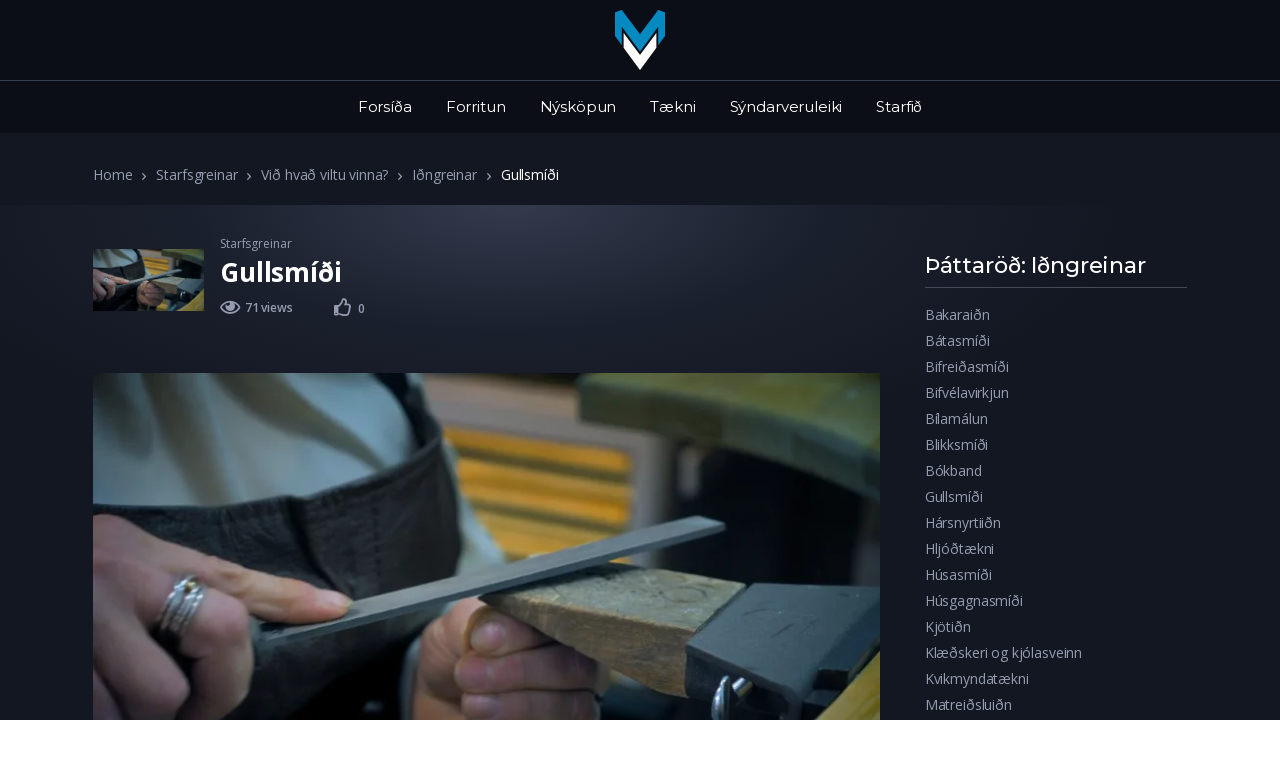

--- FILE ---
content_type: text/html; charset=UTF-8
request_url: https://myndvarpi.is/thattur/gullsmidi/
body_size: 14026
content:
<!doctype html>
<html lang="is">
<head>
<meta charset="UTF-8">
<meta name="viewport" content="width=device-width, initial-scale=1, maximum-scale=1.0, user-scalable=no">
<link rel="profile" href="https://gmpg.org/xfn/11">
<link rel="pingback" href="https://myndvarpi.is/xmlrpc.php">

<meta name='robots' content='index, follow, max-image-preview:large, max-snippet:-1, max-video-preview:-1' />

	<!-- This site is optimized with the Yoast SEO plugin v23.6 - https://yoast.com/wordpress/plugins/seo/ -->
	<title>Gullsmíði - Myndvarpi</title>
	<link rel="canonical" href="https://myndvarpi.is/thattur/gullsmidi/" />
	<meta property="og:locale" content="is_IS" />
	<meta property="og:type" content="article" />
	<meta property="og:title" content="Gullsmíði - Myndvarpi" />
	<meta property="og:description" content="Gullsmíði er löggilt iðngrein. Henný Ása Ásmundsdóttir segir okkur frá starfi hennar sem gullsmiður." />
	<meta property="og:url" content="https://myndvarpi.is/thattur/gullsmidi/" />
	<meta property="og:site_name" content="Myndvarpi" />
	<meta property="article:modified_time" content="2019-11-04T21:26:37+00:00" />
	<meta property="og:image" content="https://i0.wp.com/myndvarpi.is/wp-content/uploads/2019/11/826308865_1280x720.jpg?fit=1280%2C720&ssl=1" />
	<meta property="og:image:width" content="1280" />
	<meta property="og:image:height" content="720" />
	<meta property="og:image:type" content="image/jpeg" />
	<meta name="twitter:card" content="summary_large_image" />
	<script type="application/ld+json" class="yoast-schema-graph">{"@context":"https://schema.org","@graph":[{"@type":"WebPage","@id":"https://myndvarpi.is/thattur/gullsmidi/","url":"https://myndvarpi.is/thattur/gullsmidi/","name":"Gullsmíði - Myndvarpi","isPartOf":{"@id":"https://myndvarpi.is/#website"},"primaryImageOfPage":{"@id":"https://myndvarpi.is/thattur/gullsmidi/#primaryimage"},"image":{"@id":"https://myndvarpi.is/thattur/gullsmidi/#primaryimage"},"thumbnailUrl":"https://i0.wp.com/myndvarpi.is/wp-content/uploads/2019/11/826308865_1280x720.jpg?fit=1280%2C720&ssl=1","datePublished":"2019-11-04T20:56:40+00:00","dateModified":"2019-11-04T21:26:37+00:00","breadcrumb":{"@id":"https://myndvarpi.is/thattur/gullsmidi/#breadcrumb"},"inLanguage":"is","potentialAction":[{"@type":"ReadAction","target":["https://myndvarpi.is/thattur/gullsmidi/"]}]},{"@type":"ImageObject","inLanguage":"is","@id":"https://myndvarpi.is/thattur/gullsmidi/#primaryimage","url":"https://i0.wp.com/myndvarpi.is/wp-content/uploads/2019/11/826308865_1280x720.jpg?fit=1280%2C720&ssl=1","contentUrl":"https://i0.wp.com/myndvarpi.is/wp-content/uploads/2019/11/826308865_1280x720.jpg?fit=1280%2C720&ssl=1","width":1280,"height":720},{"@type":"BreadcrumbList","@id":"https://myndvarpi.is/thattur/gullsmidi/#breadcrumb","itemListElement":[{"@type":"ListItem","position":1,"name":"Home","item":"https://myndvarpi.is/"},{"@type":"ListItem","position":2,"name":"Gullsmíði"}]},{"@type":"WebSite","@id":"https://myndvarpi.is/#website","url":"https://myndvarpi.is/","name":"Myndvarpi","description":"fræðslumyndbönd fyrir alla","publisher":{"@id":"https://myndvarpi.is/#organization"},"potentialAction":[{"@type":"SearchAction","target":{"@type":"EntryPoint","urlTemplate":"https://myndvarpi.is/?s={search_term_string}"},"query-input":{"@type":"PropertyValueSpecification","valueRequired":true,"valueName":"search_term_string"}}],"inLanguage":"is"},{"@type":"Organization","@id":"https://myndvarpi.is/#organization","name":"Myndvarpi","url":"https://myndvarpi.is/","logo":{"@type":"ImageObject","inLanguage":"is","@id":"https://myndvarpi.is/#/schema/logo/image/","url":"https://i0.wp.com/myndvarpi.is/wp-content/uploads/2020/02/MV_h60.png?fit=50%2C60&ssl=1","contentUrl":"https://i0.wp.com/myndvarpi.is/wp-content/uploads/2020/02/MV_h60.png?fit=50%2C60&ssl=1","width":50,"height":60,"caption":"Myndvarpi"},"image":{"@id":"https://myndvarpi.is/#/schema/logo/image/"}}]}</script>
	<!-- / Yoast SEO plugin. -->


<link rel='dns-prefetch' href='//stats.wp.com' />
<link rel='dns-prefetch' href='//fonts.googleapis.com' />
<link rel='dns-prefetch' href='//c0.wp.com' />
<link rel='dns-prefetch' href='//i0.wp.com' />
<link rel="alternate" type="application/rss+xml" title="Myndvarpi &raquo; Straumur" href="https://myndvarpi.is/feed/" />
<link rel="alternate" type="application/rss+xml" title="Myndvarpi &raquo; Straumur athugasemda" href="https://myndvarpi.is/comments/feed/" />
<script type="text/javascript">
/* <![CDATA[ */
window._wpemojiSettings = {"baseUrl":"https:\/\/s.w.org\/images\/core\/emoji\/15.0.3\/72x72\/","ext":".png","svgUrl":"https:\/\/s.w.org\/images\/core\/emoji\/15.0.3\/svg\/","svgExt":".svg","source":{"concatemoji":"https:\/\/myndvarpi.is\/wp-includes\/js\/wp-emoji-release.min.js?ver=6.6.4"}};
/*! This file is auto-generated */
!function(i,n){var o,s,e;function c(e){try{var t={supportTests:e,timestamp:(new Date).valueOf()};sessionStorage.setItem(o,JSON.stringify(t))}catch(e){}}function p(e,t,n){e.clearRect(0,0,e.canvas.width,e.canvas.height),e.fillText(t,0,0);var t=new Uint32Array(e.getImageData(0,0,e.canvas.width,e.canvas.height).data),r=(e.clearRect(0,0,e.canvas.width,e.canvas.height),e.fillText(n,0,0),new Uint32Array(e.getImageData(0,0,e.canvas.width,e.canvas.height).data));return t.every(function(e,t){return e===r[t]})}function u(e,t,n){switch(t){case"flag":return n(e,"\ud83c\udff3\ufe0f\u200d\u26a7\ufe0f","\ud83c\udff3\ufe0f\u200b\u26a7\ufe0f")?!1:!n(e,"\ud83c\uddfa\ud83c\uddf3","\ud83c\uddfa\u200b\ud83c\uddf3")&&!n(e,"\ud83c\udff4\udb40\udc67\udb40\udc62\udb40\udc65\udb40\udc6e\udb40\udc67\udb40\udc7f","\ud83c\udff4\u200b\udb40\udc67\u200b\udb40\udc62\u200b\udb40\udc65\u200b\udb40\udc6e\u200b\udb40\udc67\u200b\udb40\udc7f");case"emoji":return!n(e,"\ud83d\udc26\u200d\u2b1b","\ud83d\udc26\u200b\u2b1b")}return!1}function f(e,t,n){var r="undefined"!=typeof WorkerGlobalScope&&self instanceof WorkerGlobalScope?new OffscreenCanvas(300,150):i.createElement("canvas"),a=r.getContext("2d",{willReadFrequently:!0}),o=(a.textBaseline="top",a.font="600 32px Arial",{});return e.forEach(function(e){o[e]=t(a,e,n)}),o}function t(e){var t=i.createElement("script");t.src=e,t.defer=!0,i.head.appendChild(t)}"undefined"!=typeof Promise&&(o="wpEmojiSettingsSupports",s=["flag","emoji"],n.supports={everything:!0,everythingExceptFlag:!0},e=new Promise(function(e){i.addEventListener("DOMContentLoaded",e,{once:!0})}),new Promise(function(t){var n=function(){try{var e=JSON.parse(sessionStorage.getItem(o));if("object"==typeof e&&"number"==typeof e.timestamp&&(new Date).valueOf()<e.timestamp+604800&&"object"==typeof e.supportTests)return e.supportTests}catch(e){}return null}();if(!n){if("undefined"!=typeof Worker&&"undefined"!=typeof OffscreenCanvas&&"undefined"!=typeof URL&&URL.createObjectURL&&"undefined"!=typeof Blob)try{var e="postMessage("+f.toString()+"("+[JSON.stringify(s),u.toString(),p.toString()].join(",")+"));",r=new Blob([e],{type:"text/javascript"}),a=new Worker(URL.createObjectURL(r),{name:"wpTestEmojiSupports"});return void(a.onmessage=function(e){c(n=e.data),a.terminate(),t(n)})}catch(e){}c(n=f(s,u,p))}t(n)}).then(function(e){for(var t in e)n.supports[t]=e[t],n.supports.everything=n.supports.everything&&n.supports[t],"flag"!==t&&(n.supports.everythingExceptFlag=n.supports.everythingExceptFlag&&n.supports[t]);n.supports.everythingExceptFlag=n.supports.everythingExceptFlag&&!n.supports.flag,n.DOMReady=!1,n.readyCallback=function(){n.DOMReady=!0}}).then(function(){return e}).then(function(){var e;n.supports.everything||(n.readyCallback(),(e=n.source||{}).concatemoji?t(e.concatemoji):e.wpemoji&&e.twemoji&&(t(e.twemoji),t(e.wpemoji)))}))}((window,document),window._wpemojiSettings);
/* ]]> */
</script>
<style id='wp-emoji-styles-inline-css' type='text/css'>

	img.wp-smiley, img.emoji {
		display: inline !important;
		border: none !important;
		box-shadow: none !important;
		height: 1em !important;
		width: 1em !important;
		margin: 0 0.07em !important;
		vertical-align: -0.1em !important;
		background: none !important;
		padding: 0 !important;
	}
</style>
<link rel='stylesheet' id='wp-block-library-css' href='https://c0.wp.com/c/6.6.4/wp-includes/css/dist/block-library/style.min.css' type='text/css' media='all' />
<style id='wp-block-library-theme-inline-css' type='text/css'>
.wp-block-audio :where(figcaption){color:#555;font-size:13px;text-align:center}.is-dark-theme .wp-block-audio :where(figcaption){color:#ffffffa6}.wp-block-audio{margin:0 0 1em}.wp-block-code{border:1px solid #ccc;border-radius:4px;font-family:Menlo,Consolas,monaco,monospace;padding:.8em 1em}.wp-block-embed :where(figcaption){color:#555;font-size:13px;text-align:center}.is-dark-theme .wp-block-embed :where(figcaption){color:#ffffffa6}.wp-block-embed{margin:0 0 1em}.blocks-gallery-caption{color:#555;font-size:13px;text-align:center}.is-dark-theme .blocks-gallery-caption{color:#ffffffa6}:root :where(.wp-block-image figcaption){color:#555;font-size:13px;text-align:center}.is-dark-theme :root :where(.wp-block-image figcaption){color:#ffffffa6}.wp-block-image{margin:0 0 1em}.wp-block-pullquote{border-bottom:4px solid;border-top:4px solid;color:currentColor;margin-bottom:1.75em}.wp-block-pullquote cite,.wp-block-pullquote footer,.wp-block-pullquote__citation{color:currentColor;font-size:.8125em;font-style:normal;text-transform:uppercase}.wp-block-quote{border-left:.25em solid;margin:0 0 1.75em;padding-left:1em}.wp-block-quote cite,.wp-block-quote footer{color:currentColor;font-size:.8125em;font-style:normal;position:relative}.wp-block-quote.has-text-align-right{border-left:none;border-right:.25em solid;padding-left:0;padding-right:1em}.wp-block-quote.has-text-align-center{border:none;padding-left:0}.wp-block-quote.is-large,.wp-block-quote.is-style-large,.wp-block-quote.is-style-plain{border:none}.wp-block-search .wp-block-search__label{font-weight:700}.wp-block-search__button{border:1px solid #ccc;padding:.375em .625em}:where(.wp-block-group.has-background){padding:1.25em 2.375em}.wp-block-separator.has-css-opacity{opacity:.4}.wp-block-separator{border:none;border-bottom:2px solid;margin-left:auto;margin-right:auto}.wp-block-separator.has-alpha-channel-opacity{opacity:1}.wp-block-separator:not(.is-style-wide):not(.is-style-dots){width:100px}.wp-block-separator.has-background:not(.is-style-dots){border-bottom:none;height:1px}.wp-block-separator.has-background:not(.is-style-wide):not(.is-style-dots){height:2px}.wp-block-table{margin:0 0 1em}.wp-block-table td,.wp-block-table th{word-break:normal}.wp-block-table :where(figcaption){color:#555;font-size:13px;text-align:center}.is-dark-theme .wp-block-table :where(figcaption){color:#ffffffa6}.wp-block-video :where(figcaption){color:#555;font-size:13px;text-align:center}.is-dark-theme .wp-block-video :where(figcaption){color:#ffffffa6}.wp-block-video{margin:0 0 1em}:root :where(.wp-block-template-part.has-background){margin-bottom:0;margin-top:0;padding:1.25em 2.375em}
</style>
<link rel='stylesheet' id='mediaelement-css' href='https://c0.wp.com/c/6.6.4/wp-includes/js/mediaelement/mediaelementplayer-legacy.min.css' type='text/css' media='all' />
<link rel='stylesheet' id='wp-mediaelement-css' href='https://c0.wp.com/c/6.6.4/wp-includes/js/mediaelement/wp-mediaelement.min.css' type='text/css' media='all' />
<style id='jetpack-sharing-buttons-style-inline-css' type='text/css'>
.jetpack-sharing-buttons__services-list{display:flex;flex-direction:row;flex-wrap:wrap;gap:0;list-style-type:none;margin:5px;padding:0}.jetpack-sharing-buttons__services-list.has-small-icon-size{font-size:12px}.jetpack-sharing-buttons__services-list.has-normal-icon-size{font-size:16px}.jetpack-sharing-buttons__services-list.has-large-icon-size{font-size:24px}.jetpack-sharing-buttons__services-list.has-huge-icon-size{font-size:36px}@media print{.jetpack-sharing-buttons__services-list{display:none!important}}.editor-styles-wrapper .wp-block-jetpack-sharing-buttons{gap:0;padding-inline-start:0}ul.jetpack-sharing-buttons__services-list.has-background{padding:1.25em 2.375em}
</style>
<link rel='stylesheet' id='vodi-comingsoon-launch-section-css' href='https://myndvarpi.is/wp-content/plugins/vodi-extensions/assets/css/gutenberg-blocks/comingsoon-launch-section/style.min.css?ver=1728573454' type='text/css' media='all' />
<link rel='stylesheet' id='vodi-landing-viewcounts-section-css' href='https://myndvarpi.is/wp-content/plugins/vodi-extensions/assets/css/gutenberg-blocks/landing-viewcounts-section/style.min.css?ver=1728573454' type='text/css' media='all' />
<link rel='stylesheet' id='vodi-faq-section-css' href='https://myndvarpi.is/wp-content/plugins/vodi-extensions/assets/css/gutenberg-blocks/faq-section/style.min.css?ver=1728573454' type='text/css' media='all' />
<link rel='stylesheet' id='vodi-landing-features-list-css' href='https://myndvarpi.is/wp-content/plugins/vodi-extensions/assets/css/gutenberg-blocks/landing-features-list/style.min.css?ver=1728573454' type='text/css' media='all' />
<link rel='stylesheet' id='vodi-landing-featured-video-css' href='https://myndvarpi.is/wp-content/plugins/vodi-extensions/assets/css/gutenberg-blocks/landing-featured-video/style.min.css?ver=1728573454' type='text/css' media='all' />
<link rel='stylesheet' id='vodi-landing-tabs-features-css' href='https://myndvarpi.is/wp-content/plugins/vodi-extensions/assets/css/gutenberg-blocks/landing-tabs-features/style.min.css?ver=1728573454' type='text/css' media='all' />
<link rel='stylesheet' id='vodi-landing-movies-carousel-css' href='https://myndvarpi.is/wp-content/plugins/vodi-extensions/assets/css/gutenberg-blocks/landing-movies-carousel/style.min.css?ver=1728573454' type='text/css' media='all' />
<link rel='stylesheet' id='vodi-landing-featured-section-css' href='https://myndvarpi.is/wp-content/plugins/vodi-extensions/assets/css/gutenberg-blocks/landing-featured-section/style.min.css?ver=1728573454' type='text/css' media='all' />
<link rel='stylesheet' id='vodi-landing-hero-banner-css' href='https://myndvarpi.is/wp-content/plugins/vodi-extensions/assets/css/gutenberg-blocks/landing-hero-banner/style.min.css?ver=1728573454' type='text/css' media='all' />
<link rel='stylesheet' id='vodi-section-full-width-banner-css' href='https://myndvarpi.is/wp-content/plugins/vodi-extensions/assets/css/gutenberg-blocks/section-full-width-banner/style.min.css?ver=1728573454' type='text/css' media='all' />
<link rel='stylesheet' id='vodi-video-section-css' href='https://myndvarpi.is/wp-content/plugins/vodi-extensions/assets/css/gutenberg-blocks/video-section/style.min.css?ver=1728573454' type='text/css' media='all' />
<link rel='stylesheet' id='vodi-tv-show-section-css' href='https://myndvarpi.is/wp-content/plugins/vodi-extensions/assets/css/gutenberg-blocks/tv-show-section/style.min.css?ver=1728573454' type='text/css' media='all' />
<link rel='stylesheet' id='vodi-hot-premieres-block-css' href='https://myndvarpi.is/wp-content/plugins/vodi-extensions/assets/css/gutenberg-blocks/hot-premieres-block/style.min.css?ver=1728573454' type='text/css' media='all' />
<link rel='stylesheet' id='vodi-movie-section-aside-header-css' href='https://myndvarpi.is/wp-content/plugins/vodi-extensions/assets/css/gutenberg-blocks/movie-section-aside-header/style.min.css?ver=1728573454' type='text/css' media='all' />
<link rel='stylesheet' id='vodi-video-section-aside-header-css' href='https://myndvarpi.is/wp-content/plugins/vodi-extensions/assets/css/gutenberg-blocks/video-section-aside-header/style.min.css?ver=1728573454' type='text/css' media='all' />
<link rel='stylesheet' id='vodi-section-movies-carousel-aside-header-css' href='https://myndvarpi.is/wp-content/plugins/vodi-extensions/assets/css/gutenberg-blocks/section-movies-carousel-aside-header/style.min.css?ver=1728573454' type='text/css' media='all' />
<link rel='stylesheet' id='vodi-section-videos-carousel-aside-header-css' href='https://myndvarpi.is/wp-content/plugins/vodi-extensions/assets/css/gutenberg-blocks/section-videos-carousel-aside-header/style.min.css?ver=1728573454' type='text/css' media='all' />
<link rel='stylesheet' id='vodi-section-movies-carousel-nav-header-css' href='https://myndvarpi.is/wp-content/plugins/vodi-extensions/assets/css/gutenberg-blocks/section-movies-carousel-nav-header/style.min.css?ver=1728573454' type='text/css' media='all' />
<link rel='stylesheet' id='vodi-section-videos-carousel-nav-header-css' href='https://myndvarpi.is/wp-content/plugins/vodi-extensions/assets/css/gutenberg-blocks/section-videos-carousel-nav-header/style.min.css?ver=1728573454' type='text/css' media='all' />
<link rel='stylesheet' id='vodi-section-movies-carousel-flex-header-css' href='https://myndvarpi.is/wp-content/plugins/vodi-extensions/assets/css/gutenberg-blocks/section-movies-carousel-flex-header/style.min.css?ver=1728573454' type='text/css' media='all' />
<link rel='stylesheet' id='vodi-section-videos-carousel-flex-header-css' href='https://myndvarpi.is/wp-content/plugins/vodi-extensions/assets/css/gutenberg-blocks/section-videos-carousel-flex-header/style.min.css?ver=1728573454' type='text/css' media='all' />
<link rel='stylesheet' id='section-featured-post-css' href='https://myndvarpi.is/wp-content/plugins/vodi-extensions/assets/css/gutenberg-blocks/section-featured-post/style.min.css?ver=1728573454' type='text/css' media='all' />
<link rel='stylesheet' id='videos-with-featured-video-css' href='https://myndvarpi.is/wp-content/plugins/vodi-extensions/assets/css/gutenberg-blocks/videos-with-featured-video/style.min.css?ver=1728573454' type='text/css' media='all' />
<link rel='stylesheet' id='vodi-featured-movies-carousel-css' href='https://myndvarpi.is/wp-content/plugins/vodi-extensions/assets/css/gutenberg-blocks/featured-movies-carousel/style.min.css?ver=1728573454' type='text/css' media='all' />
<link rel='stylesheet' id='vodi-section-featured-movie-css' href='https://myndvarpi.is/wp-content/plugins/vodi-extensions/assets/css/gutenberg-blocks/section-featured-movie/style.min.css?ver=1728573454' type='text/css' media='all' />
<link rel='stylesheet' id='vodi-section-featured-tv-show-css' href='https://myndvarpi.is/wp-content/plugins/vodi-extensions/assets/css/gutenberg-blocks/section-featured-tv-show/style.min.css?ver=1728573454' type='text/css' media='all' />
<link rel='stylesheet' id='vodi-banner-with-section-tv-shows-css' href='https://myndvarpi.is/wp-content/plugins/vodi-extensions/assets/css/gutenberg-blocks/banner-with-section-tv-shows/style.min.css?ver=1728573454' type='text/css' media='all' />
<link rel='stylesheet' id='vodi-blog-list-section-css' href='https://myndvarpi.is/wp-content/plugins/vodi-extensions/assets/css/gutenberg-blocks/blog-list-section/style.min.css?ver=1728573454' type='text/css' media='all' />
<link rel='stylesheet' id='vodi-blog-grid-section-css' href='https://myndvarpi.is/wp-content/plugins/vodi-extensions/assets/css/gutenberg-blocks/blog-grid-section/style.min.css?ver=1728573454' type='text/css' media='all' />
<link rel='stylesheet' id='vodi-blog-tab-section-css' href='https://myndvarpi.is/wp-content/plugins/vodi-extensions/assets/css/gutenberg-blocks/blog-tab-section/style.min.css?ver=1728573454' type='text/css' media='all' />
<link rel='stylesheet' id='vodi-slider-movies-css' href='https://myndvarpi.is/wp-content/plugins/vodi-extensions/assets/css/gutenberg-blocks/slider-movies/style.min.css?ver=1728573454' type='text/css' media='all' />
<link rel='stylesheet' id='vodi-section-live-videos-css' href='https://myndvarpi.is/wp-content/plugins/vodi-extensions/assets/css/gutenberg-blocks/section-live-videos/style.min.css?ver=1728573454' type='text/css' media='all' />
<link rel='stylesheet' id='vodi-videos-slider-css' href='https://myndvarpi.is/wp-content/plugins/vodi-extensions/assets/css/gutenberg-blocks/videos-slider/style.min.css?ver=1728573454' type='text/css' media='all' />
<link rel='stylesheet' id='vodi-movies-slider-css' href='https://myndvarpi.is/wp-content/plugins/vodi-extensions/assets/css/gutenberg-blocks/movies-slider/style.min.css?ver=1728573454' type='text/css' media='all' />
<link rel='stylesheet' id='vodi-tv-shows-slider-css' href='https://myndvarpi.is/wp-content/plugins/vodi-extensions/assets/css/gutenberg-blocks/tv-shows-slider/style.min.css?ver=1728573454' type='text/css' media='all' />
<link rel='stylesheet' id='vodi-section-coming-soon-videos-css' href='https://myndvarpi.is/wp-content/plugins/vodi-extensions/assets/css/gutenberg-blocks/section-coming-soon-videos/style.min.css?ver=1728573454' type='text/css' media='all' />
<link rel='stylesheet' id='vodi-movies-list-css' href='https://myndvarpi.is/wp-content/plugins/vodi-extensions/assets/css/gutenberg-blocks/movies-list/style.min.css?ver=1728573454' type='text/css' media='all' />
<link rel='stylesheet' id='vodi-blog-grid-with-list-section-css' href='https://myndvarpi.is/wp-content/plugins/vodi-extensions/assets/css/gutenberg-blocks/blog-grid-with-list-section/style.min.css?ver=1728573454' type='text/css' media='all' />
<link rel='stylesheet' id='vodi-recent-comments-css' href='https://myndvarpi.is/wp-content/plugins/vodi-extensions/assets/css/gutenberg-blocks/recent-comments/style.min.css?ver=1728573454' type='text/css' media='all' />
<link rel='stylesheet' id='vodi-section-event-category-list-css' href='https://myndvarpi.is/wp-content/plugins/vodi-extensions/assets/css/gutenberg-blocks/section-event-category-list/style.min.css?ver=1728573454' type='text/css' media='all' />
<link rel='stylesheet' id='vodi-featured-blog-with-blog-grid-section-css' href='https://myndvarpi.is/wp-content/plugins/vodi-extensions/assets/css/gutenberg-blocks/featured-blog-with-blog-grid-section/style.min.css?ver=1728573454' type='text/css' media='all' />
<link rel='stylesheet' id='vodi-active-videos-css' href='https://myndvarpi.is/wp-content/plugins/vodi-extensions/assets/css/gutenberg-blocks/active-videos/style.min.css?ver=1728573454' type='text/css' media='all' />
<link rel='stylesheet' id='vodi-section-playlist-carousel-css' href='https://myndvarpi.is/wp-content/plugins/vodi-extensions/assets/css/gutenberg-blocks/section-playlist-carousel/style.min.css?ver=1728573454' type='text/css' media='all' />
<link rel='stylesheet' id='vodi-section-tv-episodes-carousel-aside-header-css' href='https://myndvarpi.is/wp-content/plugins/vodi-extensions/assets/css/gutenberg-blocks/section-tv-episodes-carousel-aside-header/style.min.css?ver=1728573454' type='text/css' media='all' />
<link rel='stylesheet' id='vodi-section-tv-episodes-carousel-flex-header-css' href='https://myndvarpi.is/wp-content/plugins/vodi-extensions/assets/css/gutenberg-blocks/section-tv-episodes-carousel-flex-header/style.min.css?ver=1728573454' type='text/css' media='all' />
<link rel='stylesheet' id='vodi-tv-show-section-aside-header-css' href='https://myndvarpi.is/wp-content/plugins/vodi-extensions/assets/css/gutenberg-blocks/tv-show-section-aside-header/style.min.css?ver=1728573454' type='text/css' media='all' />
<link rel='stylesheet' id='vodi-section-tv-shows-carousel-nav-header-css' href='https://myndvarpi.is/wp-content/plugins/vodi-extensions/assets/css/gutenberg-blocks/section-tv-shows-carousel-nav-header/style.min.css?ver=1728573454' type='text/css' media='all' />
<link rel='stylesheet' id='vodi-episodes-with-featured-episode-css' href='https://myndvarpi.is/wp-content/plugins/vodi-extensions/assets/css/gutenberg-blocks/episodes-with-featured-episode/style.min.css?ver=1728573454' type='text/css' media='all' />
<link rel='stylesheet' id='vodi-block-styles-css' href='https://myndvarpi.is/wp-content/themes/vodi/assets/css/gutenberg-blocks.min.css?ver=1.2.12' type='text/css' media='all' />
<style id='classic-theme-styles-inline-css' type='text/css'>
/*! This file is auto-generated */
.wp-block-button__link{color:#fff;background-color:#32373c;border-radius:9999px;box-shadow:none;text-decoration:none;padding:calc(.667em + 2px) calc(1.333em + 2px);font-size:1.125em}.wp-block-file__button{background:#32373c;color:#fff;text-decoration:none}
</style>
<style id='global-styles-inline-css' type='text/css'>
:root{--wp--preset--aspect-ratio--square: 1;--wp--preset--aspect-ratio--4-3: 4/3;--wp--preset--aspect-ratio--3-4: 3/4;--wp--preset--aspect-ratio--3-2: 3/2;--wp--preset--aspect-ratio--2-3: 2/3;--wp--preset--aspect-ratio--16-9: 16/9;--wp--preset--aspect-ratio--9-16: 9/16;--wp--preset--color--black: #000000;--wp--preset--color--cyan-bluish-gray: #abb8c3;--wp--preset--color--white: #ffffff;--wp--preset--color--pale-pink: #f78da7;--wp--preset--color--vivid-red: #cf2e2e;--wp--preset--color--luminous-vivid-orange: #ff6900;--wp--preset--color--luminous-vivid-amber: #fcb900;--wp--preset--color--light-green-cyan: #7bdcb5;--wp--preset--color--vivid-green-cyan: #00d084;--wp--preset--color--pale-cyan-blue: #8ed1fc;--wp--preset--color--vivid-cyan-blue: #0693e3;--wp--preset--color--vivid-purple: #9b51e0;--wp--preset--gradient--vivid-cyan-blue-to-vivid-purple: linear-gradient(135deg,rgba(6,147,227,1) 0%,rgb(155,81,224) 100%);--wp--preset--gradient--light-green-cyan-to-vivid-green-cyan: linear-gradient(135deg,rgb(122,220,180) 0%,rgb(0,208,130) 100%);--wp--preset--gradient--luminous-vivid-amber-to-luminous-vivid-orange: linear-gradient(135deg,rgba(252,185,0,1) 0%,rgba(255,105,0,1) 100%);--wp--preset--gradient--luminous-vivid-orange-to-vivid-red: linear-gradient(135deg,rgba(255,105,0,1) 0%,rgb(207,46,46) 100%);--wp--preset--gradient--very-light-gray-to-cyan-bluish-gray: linear-gradient(135deg,rgb(238,238,238) 0%,rgb(169,184,195) 100%);--wp--preset--gradient--cool-to-warm-spectrum: linear-gradient(135deg,rgb(74,234,220) 0%,rgb(151,120,209) 20%,rgb(207,42,186) 40%,rgb(238,44,130) 60%,rgb(251,105,98) 80%,rgb(254,248,76) 100%);--wp--preset--gradient--blush-light-purple: linear-gradient(135deg,rgb(255,206,236) 0%,rgb(152,150,240) 100%);--wp--preset--gradient--blush-bordeaux: linear-gradient(135deg,rgb(254,205,165) 0%,rgb(254,45,45) 50%,rgb(107,0,62) 100%);--wp--preset--gradient--luminous-dusk: linear-gradient(135deg,rgb(255,203,112) 0%,rgb(199,81,192) 50%,rgb(65,88,208) 100%);--wp--preset--gradient--pale-ocean: linear-gradient(135deg,rgb(255,245,203) 0%,rgb(182,227,212) 50%,rgb(51,167,181) 100%);--wp--preset--gradient--electric-grass: linear-gradient(135deg,rgb(202,248,128) 0%,rgb(113,206,126) 100%);--wp--preset--gradient--midnight: linear-gradient(135deg,rgb(2,3,129) 0%,rgb(40,116,252) 100%);--wp--preset--font-size--small: 13px;--wp--preset--font-size--medium: 20px;--wp--preset--font-size--large: 36px;--wp--preset--font-size--x-large: 42px;--wp--preset--spacing--20: 0.44rem;--wp--preset--spacing--30: 0.67rem;--wp--preset--spacing--40: 1rem;--wp--preset--spacing--50: 1.5rem;--wp--preset--spacing--60: 2.25rem;--wp--preset--spacing--70: 3.38rem;--wp--preset--spacing--80: 5.06rem;--wp--preset--shadow--natural: 6px 6px 9px rgba(0, 0, 0, 0.2);--wp--preset--shadow--deep: 12px 12px 50px rgba(0, 0, 0, 0.4);--wp--preset--shadow--sharp: 6px 6px 0px rgba(0, 0, 0, 0.2);--wp--preset--shadow--outlined: 6px 6px 0px -3px rgba(255, 255, 255, 1), 6px 6px rgba(0, 0, 0, 1);--wp--preset--shadow--crisp: 6px 6px 0px rgba(0, 0, 0, 1);}:where(.is-layout-flex){gap: 0.5em;}:where(.is-layout-grid){gap: 0.5em;}body .is-layout-flex{display: flex;}.is-layout-flex{flex-wrap: wrap;align-items: center;}.is-layout-flex > :is(*, div){margin: 0;}body .is-layout-grid{display: grid;}.is-layout-grid > :is(*, div){margin: 0;}:where(.wp-block-columns.is-layout-flex){gap: 2em;}:where(.wp-block-columns.is-layout-grid){gap: 2em;}:where(.wp-block-post-template.is-layout-flex){gap: 1.25em;}:where(.wp-block-post-template.is-layout-grid){gap: 1.25em;}.has-black-color{color: var(--wp--preset--color--black) !important;}.has-cyan-bluish-gray-color{color: var(--wp--preset--color--cyan-bluish-gray) !important;}.has-white-color{color: var(--wp--preset--color--white) !important;}.has-pale-pink-color{color: var(--wp--preset--color--pale-pink) !important;}.has-vivid-red-color{color: var(--wp--preset--color--vivid-red) !important;}.has-luminous-vivid-orange-color{color: var(--wp--preset--color--luminous-vivid-orange) !important;}.has-luminous-vivid-amber-color{color: var(--wp--preset--color--luminous-vivid-amber) !important;}.has-light-green-cyan-color{color: var(--wp--preset--color--light-green-cyan) !important;}.has-vivid-green-cyan-color{color: var(--wp--preset--color--vivid-green-cyan) !important;}.has-pale-cyan-blue-color{color: var(--wp--preset--color--pale-cyan-blue) !important;}.has-vivid-cyan-blue-color{color: var(--wp--preset--color--vivid-cyan-blue) !important;}.has-vivid-purple-color{color: var(--wp--preset--color--vivid-purple) !important;}.has-black-background-color{background-color: var(--wp--preset--color--black) !important;}.has-cyan-bluish-gray-background-color{background-color: var(--wp--preset--color--cyan-bluish-gray) !important;}.has-white-background-color{background-color: var(--wp--preset--color--white) !important;}.has-pale-pink-background-color{background-color: var(--wp--preset--color--pale-pink) !important;}.has-vivid-red-background-color{background-color: var(--wp--preset--color--vivid-red) !important;}.has-luminous-vivid-orange-background-color{background-color: var(--wp--preset--color--luminous-vivid-orange) !important;}.has-luminous-vivid-amber-background-color{background-color: var(--wp--preset--color--luminous-vivid-amber) !important;}.has-light-green-cyan-background-color{background-color: var(--wp--preset--color--light-green-cyan) !important;}.has-vivid-green-cyan-background-color{background-color: var(--wp--preset--color--vivid-green-cyan) !important;}.has-pale-cyan-blue-background-color{background-color: var(--wp--preset--color--pale-cyan-blue) !important;}.has-vivid-cyan-blue-background-color{background-color: var(--wp--preset--color--vivid-cyan-blue) !important;}.has-vivid-purple-background-color{background-color: var(--wp--preset--color--vivid-purple) !important;}.has-black-border-color{border-color: var(--wp--preset--color--black) !important;}.has-cyan-bluish-gray-border-color{border-color: var(--wp--preset--color--cyan-bluish-gray) !important;}.has-white-border-color{border-color: var(--wp--preset--color--white) !important;}.has-pale-pink-border-color{border-color: var(--wp--preset--color--pale-pink) !important;}.has-vivid-red-border-color{border-color: var(--wp--preset--color--vivid-red) !important;}.has-luminous-vivid-orange-border-color{border-color: var(--wp--preset--color--luminous-vivid-orange) !important;}.has-luminous-vivid-amber-border-color{border-color: var(--wp--preset--color--luminous-vivid-amber) !important;}.has-light-green-cyan-border-color{border-color: var(--wp--preset--color--light-green-cyan) !important;}.has-vivid-green-cyan-border-color{border-color: var(--wp--preset--color--vivid-green-cyan) !important;}.has-pale-cyan-blue-border-color{border-color: var(--wp--preset--color--pale-cyan-blue) !important;}.has-vivid-cyan-blue-border-color{border-color: var(--wp--preset--color--vivid-cyan-blue) !important;}.has-vivid-purple-border-color{border-color: var(--wp--preset--color--vivid-purple) !important;}.has-vivid-cyan-blue-to-vivid-purple-gradient-background{background: var(--wp--preset--gradient--vivid-cyan-blue-to-vivid-purple) !important;}.has-light-green-cyan-to-vivid-green-cyan-gradient-background{background: var(--wp--preset--gradient--light-green-cyan-to-vivid-green-cyan) !important;}.has-luminous-vivid-amber-to-luminous-vivid-orange-gradient-background{background: var(--wp--preset--gradient--luminous-vivid-amber-to-luminous-vivid-orange) !important;}.has-luminous-vivid-orange-to-vivid-red-gradient-background{background: var(--wp--preset--gradient--luminous-vivid-orange-to-vivid-red) !important;}.has-very-light-gray-to-cyan-bluish-gray-gradient-background{background: var(--wp--preset--gradient--very-light-gray-to-cyan-bluish-gray) !important;}.has-cool-to-warm-spectrum-gradient-background{background: var(--wp--preset--gradient--cool-to-warm-spectrum) !important;}.has-blush-light-purple-gradient-background{background: var(--wp--preset--gradient--blush-light-purple) !important;}.has-blush-bordeaux-gradient-background{background: var(--wp--preset--gradient--blush-bordeaux) !important;}.has-luminous-dusk-gradient-background{background: var(--wp--preset--gradient--luminous-dusk) !important;}.has-pale-ocean-gradient-background{background: var(--wp--preset--gradient--pale-ocean) !important;}.has-electric-grass-gradient-background{background: var(--wp--preset--gradient--electric-grass) !important;}.has-midnight-gradient-background{background: var(--wp--preset--gradient--midnight) !important;}.has-small-font-size{font-size: var(--wp--preset--font-size--small) !important;}.has-medium-font-size{font-size: var(--wp--preset--font-size--medium) !important;}.has-large-font-size{font-size: var(--wp--preset--font-size--large) !important;}.has-x-large-font-size{font-size: var(--wp--preset--font-size--x-large) !important;}
:where(.wp-block-post-template.is-layout-flex){gap: 1.25em;}:where(.wp-block-post-template.is-layout-grid){gap: 1.25em;}
:where(.wp-block-columns.is-layout-flex){gap: 2em;}:where(.wp-block-columns.is-layout-grid){gap: 2em;}
:root :where(.wp-block-pullquote){font-size: 1.5em;line-height: 1.6;}
</style>
<link rel='stylesheet' id='photoswipe-css' href='https://myndvarpi.is/wp-content/plugins/masvideos/assets/css/photoswipe/photoswipe.css?ver=1.2.9' type='text/css' media='all' />
<link rel='stylesheet' id='photoswipe-default-skin-css' href='https://myndvarpi.is/wp-content/plugins/masvideos/assets/css/photoswipe/default-skin/default-skin.css?ver=1.2.9' type='text/css' media='all' />
<link rel='stylesheet' id='menu-image-css' href='https://myndvarpi.is/wp-content/plugins/menu-image/includes/css/menu-image.css?ver=3.11' type='text/css' media='all' />
<link rel='stylesheet' id='dashicons-css' href='https://c0.wp.com/c/6.6.4/wp-includes/css/dashicons.min.css' type='text/css' media='all' />
<link rel='stylesheet' id='vodi-style-css' href='https://myndvarpi.is/wp-content/themes/vodi/style.css?ver=1.2.12' type='text/css' media='all' />
<link rel='stylesheet' id='fontawesome-css' href='https://myndvarpi.is/wp-content/themes/vodi/assets/css/fontawesome.css?ver=1.2.12' type='text/css' media='all' />
<link rel='stylesheet' id='jquery-fancybox-css' href='https://myndvarpi.is/wp-content/themes/vodi/assets/css/jquery.fancybox.css?ver=1.2.12' type='text/css' media='all' />
<link rel='stylesheet' id='vodi-theme-css' href='https://myndvarpi.is/wp-content/themes/vodi/assets/css/theme.css?ver=1.2.12' type='text/css' media='all' />
<link rel='stylesheet' id='animate-css' href='https://myndvarpi.is/wp-content/themes/vodi/assets/css/animate.min.css?ver=1.2.12' type='text/css' media='all' />
<link rel='stylesheet' id='vodi-masvideos-css' href='https://myndvarpi.is/wp-content/themes/vodi/assets/css/masvideos.css?ver=1.2.12' type='text/css' media='all' />
<link rel='stylesheet' id='vodi-color-css' href='https://myndvarpi.is/wp-content/themes/vodi/assets/css/colors/blue.css?ver=1.2.12' type='text/css' media='all' />
<link rel='stylesheet' id='vodi-fonts-css' href='https://fonts.googleapis.com/css?family=Montserrat:300,400,500,600,700,800%7cOpen+Sans:400,600,700&#038;subset=latin%2Clatin-ext' type='text/css' media='all' />
<!--n2css--><script type="text/javascript" src="https://c0.wp.com/c/6.6.4/wp-includes/js/jquery/jquery.min.js" id="jquery-core-js"></script>
<script type="text/javascript" src="https://c0.wp.com/c/6.6.4/wp-includes/js/jquery/jquery-migrate.min.js" id="jquery-migrate-js"></script>
<link rel="https://api.w.org/" href="https://myndvarpi.is/wp-json/" /><link rel="alternate" title="JSON" type="application/json" href="https://myndvarpi.is/wp-json/wp/v2/episode/6431" /><link rel="EditURI" type="application/rsd+xml" title="RSD" href="https://myndvarpi.is/xmlrpc.php?rsd" />
<meta name="generator" content="WordPress 6.6.4" />
<link rel='shortlink' href='https://myndvarpi.is/?p=6431' />
<link rel="alternate" title="oEmbed (JSON)" type="application/json+oembed" href="https://myndvarpi.is/wp-json/oembed/1.0/embed?url=https%3A%2F%2Fmyndvarpi.is%2Fthattur%2Fgullsmidi%2F" />
<link rel="alternate" title="oEmbed (XML)" type="text/xml+oembed" href="https://myndvarpi.is/wp-json/oembed/1.0/embed?url=https%3A%2F%2Fmyndvarpi.is%2Fthattur%2Fgullsmidi%2F&#038;format=xml" />

		<!-- GA Google Analytics @ https://m0n.co/ga -->
		<script>
			(function(i,s,o,g,r,a,m){i['GoogleAnalyticsObject']=r;i[r]=i[r]||function(){
			(i[r].q=i[r].q||[]).push(arguments)},i[r].l=1*new Date();a=s.createElement(o),
			m=s.getElementsByTagName(o)[0];a.async=1;a.src=g;m.parentNode.insertBefore(a,m)
			})(window,document,'script','https://www.google-analytics.com/analytics.js','ga');
			ga('create', 'UA-150731006-1', 'auto');
			ga('send', 'pageview');
		</script>

	<meta name="generator" content="Redux 4.4.18" />	<style>img#wpstats{display:none}</style>
		<link rel="icon" href="https://i0.wp.com/myndvarpi.is/wp-content/uploads/2020/02/MV_h60.png?fit=27%2C32&#038;ssl=1" sizes="32x32" />
<link rel="icon" href="https://i0.wp.com/myndvarpi.is/wp-content/uploads/2020/02/MV_h60.png?fit=50%2C60&#038;ssl=1" sizes="192x192" />
<link rel="apple-touch-icon" href="https://i0.wp.com/myndvarpi.is/wp-content/uploads/2020/02/MV_h60.png?fit=50%2C60&#038;ssl=1" />
<meta name="msapplication-TileImage" content="https://i0.wp.com/myndvarpi.is/wp-content/uploads/2020/02/MV_h60.png?fit=50%2C60&#038;ssl=1" />
</head>

<body data-rsssl=1 class="episode-template-default single single-episode postid-6431 wp-custom-logo wp-embed-responsive masvideos masvideos-page masvideos-single masvideos-no-js single-episode-v4 full-width dark ">


<div id="page" class="hfeed site">
    
    

    <header id="site-header" class="site-header header-v4 desktop-header stick-this dark" role="banner" style="">

        
            <div class="masthead">
            <div class="site-header__inner">
            <div class="site-header__offcanvas off-canvas-hide-in-desktop">
                <button class="site-header__offcanvas--toggler navbar-toggler" data-toggle="offcanvas"><svg xmlns="http://www.w3.org/2000/svg" width="16" height="13"><path d="M0 13L0 11.4 16 11.4 16 13 0 13ZM0 5.7L16 5.7 16 7.3 0 7.3 0 5.7ZM0 0L16 0 16 1.6 0 1.6 0 0Z"/></svg></button>
                <div class="offcanvas-drawer">
                    <div class="offcanvas-collapse" data-simplebar><div class="site_header__offcanvas-nav"><ul id="menu-myndvarpi" class="offcanvas-nav yamm"><li itemscope="itemscope" itemtype="https://www.schema.org/SiteNavigationElement" id="menu-item-5847" class="menu-item menu-item-type-post_type menu-item-object-page menu-item-home menu-item-5847 nav-item"><a title="Forsíða" href="https://myndvarpi.is/" class="nav-link">Forsíða</a></li>
<li itemscope="itemscope" itemtype="https://www.schema.org/SiteNavigationElement" id="menu-item-6362" class="menu-item menu-item-type-custom menu-item-object-custom menu-item-6362 nav-item"><a title="Forritun" href="https://myndvarpi.is/kodinn/" class="nav-link">Forritun</a></li>
<li itemscope="itemscope" itemtype="https://www.schema.org/SiteNavigationElement" id="menu-item-6389" class="menu-item menu-item-type-custom menu-item-object-custom menu-item-6389 nav-item"><a title="Nýsköpun" href="https://myndvarpi.is/thattarod/verksmidjan-10-bestu/" class="nav-link">Nýsköpun</a></li>
<li itemscope="itemscope" itemtype="https://www.schema.org/SiteNavigationElement" id="menu-item-6415" class="menu-item menu-item-type-custom menu-item-object-custom menu-item-6415 nav-item"><a title="Tækni" href="https://myndvarpi.is/thattarod/taeknitilveran/" class="nav-link">Tækni</a></li>
<li itemscope="itemscope" itemtype="https://www.schema.org/SiteNavigationElement" id="menu-item-6533" class="menu-item menu-item-type-custom menu-item-object-custom menu-item-6533 nav-item"><a title="Sýndarveruleiki" href="https://myndvarpi.is/thattarod/sjadu-heiminn/" class="nav-link">Sýndarveruleiki</a></li>
<li itemscope="itemscope" itemtype="https://www.schema.org/SiteNavigationElement" id="menu-item-6471" class="menu-item menu-item-type-custom menu-item-object-custom menu-item-6471 nav-item"><a title="Starfið" href="https://myndvarpi.is/thattarod/vid-hvad-viltu-vinna/" class="nav-link">Starfið</a></li>
</ul></div></div>
                </div>
            </div><div class="site-header__logo"><a href="https://myndvarpi.is/" class="custom-logo-link" rel="home"><img width="50" height="60" src="https://i0.wp.com/myndvarpi.is/wp-content/uploads/2020/02/MV_h60.png?fit=50%2C60&amp;ssl=1" class="custom-logo" alt="Myndvarpi" decoding="async" srcset="https://i0.wp.com/myndvarpi.is/wp-content/uploads/2020/02/MV_h60.png?w=50&amp;ssl=1 50w, https://i0.wp.com/myndvarpi.is/wp-content/uploads/2020/02/MV_h60.png?resize=20%2C24&amp;ssl=1 20w, https://i0.wp.com/myndvarpi.is/wp-content/uploads/2020/02/MV_h60.png?resize=30%2C36&amp;ssl=1 30w, https://i0.wp.com/myndvarpi.is/wp-content/uploads/2020/02/MV_h60.png?resize=40%2C48&amp;ssl=1 40w" sizes="(max-width: 50px) 100vw, 50px" /></a></div>            </div>
        </div><div class="masthead-row-2">
            <div class="container">
                <div class="masthead-row-2__inner">
                    <div class="site_header__navbar-primary"><ul id="menu-myndvarpi-1" class="nav navbar-primary yamm"><li class="menu-item menu-item-type-post_type menu-item-object-page menu-item-home menu-item-5847"><a href="https://myndvarpi.is/">Forsíða</a></li>
<li class="menu-item menu-item-type-custom menu-item-object-custom menu-item-6362"><a href="https://myndvarpi.is/kodinn/">Forritun</a></li>
<li class="menu-item menu-item-type-custom menu-item-object-custom menu-item-6389"><a href="https://myndvarpi.is/thattarod/verksmidjan-10-bestu/">Nýsköpun</a></li>
<li class="menu-item menu-item-type-custom menu-item-object-custom menu-item-6415"><a href="https://myndvarpi.is/thattarod/taeknitilveran/">Tækni</a></li>
<li class="menu-item menu-item-type-custom menu-item-object-custom menu-item-6533"><a href="https://myndvarpi.is/thattarod/sjadu-heiminn/">Sýndarveruleiki</a></li>
<li class="menu-item menu-item-type-custom menu-item-object-custom menu-item-6471"><a href="https://myndvarpi.is/thattarod/vid-hvad-viltu-vinna/">Starfið</a></li>
</ul></div>                </div>
            </div>
        </div>               
    </header><!-- #site-header -->

    <header class="handheld-header site-header handheld-stick-this dark">
            <div class="container-fluid">
                <div class="site-header__inner">
                    <div class="site-header__left"><div class="site-header__offcanvas off-canvas-hide-in-desktop">
                <button class="site-header__offcanvas--toggler navbar-toggler" data-toggle="offcanvas"><svg xmlns="http://www.w3.org/2000/svg" width="16" height="13"><path d="M0 13L0 11.4 16 11.4 16 13 0 13ZM0 5.7L16 5.7 16 7.3 0 7.3 0 5.7ZM0 0L16 0 16 1.6 0 1.6 0 0Z"/></svg></button>
                <div class="offcanvas-drawer">
                    <div class="offcanvas-collapse" data-simplebar><div class="site_header__offcanvas-nav"><ul id="menu-myndvarpi-2" class="offcanvas-nav yamm"><li itemscope="itemscope" itemtype="https://www.schema.org/SiteNavigationElement" class="menu-item menu-item-type-post_type menu-item-object-page menu-item-home menu-item-5847 nav-item"><a title="Forsíða" href="https://myndvarpi.is/" class="nav-link">Forsíða</a></li>
<li itemscope="itemscope" itemtype="https://www.schema.org/SiteNavigationElement" class="menu-item menu-item-type-custom menu-item-object-custom menu-item-6362 nav-item"><a title="Forritun" href="https://myndvarpi.is/kodinn/" class="nav-link">Forritun</a></li>
<li itemscope="itemscope" itemtype="https://www.schema.org/SiteNavigationElement" class="menu-item menu-item-type-custom menu-item-object-custom menu-item-6389 nav-item"><a title="Nýsköpun" href="https://myndvarpi.is/thattarod/verksmidjan-10-bestu/" class="nav-link">Nýsköpun</a></li>
<li itemscope="itemscope" itemtype="https://www.schema.org/SiteNavigationElement" class="menu-item menu-item-type-custom menu-item-object-custom menu-item-6415 nav-item"><a title="Tækni" href="https://myndvarpi.is/thattarod/taeknitilveran/" class="nav-link">Tækni</a></li>
<li itemscope="itemscope" itemtype="https://www.schema.org/SiteNavigationElement" class="menu-item menu-item-type-custom menu-item-object-custom menu-item-6533 nav-item"><a title="Sýndarveruleiki" href="https://myndvarpi.is/thattarod/sjadu-heiminn/" class="nav-link">Sýndarveruleiki</a></li>
<li itemscope="itemscope" itemtype="https://www.schema.org/SiteNavigationElement" class="menu-item menu-item-type-custom menu-item-object-custom menu-item-6471 nav-item"><a title="Starfið" href="https://myndvarpi.is/thattarod/vid-hvad-viltu-vinna/" class="nav-link">Starfið</a></li>
</ul></div></div>
                </div>
            </div><div class="site-header__logo"><a href="https://myndvarpi.is/" class="custom-logo-link" rel="home"><img width="50" height="60" src="https://i0.wp.com/myndvarpi.is/wp-content/uploads/2020/02/MV_h60.png?fit=50%2C60&amp;ssl=1" class="custom-logo" alt="Myndvarpi" decoding="async" srcset="https://i0.wp.com/myndvarpi.is/wp-content/uploads/2020/02/MV_h60.png?w=50&amp;ssl=1 50w, https://i0.wp.com/myndvarpi.is/wp-content/uploads/2020/02/MV_h60.png?resize=20%2C24&amp;ssl=1 20w, https://i0.wp.com/myndvarpi.is/wp-content/uploads/2020/02/MV_h60.png?resize=30%2C36&amp;ssl=1 30w, https://i0.wp.com/myndvarpi.is/wp-content/uploads/2020/02/MV_h60.png?resize=40%2C48&amp;ssl=1 40w" sizes="(max-width: 50px) 100vw, 50px" /></a></div></div><!-- /.site-header__left --><div class="site-header__right"><div class="site-header__search">
            <div class="dropdown">
                <a href="#" class="dropdown-toggle" data-toggle="dropdown"><svg xmlns="http://www.w3.org/2000/svg" width="18" height="18"><path d="M7 0C11-0.1 13.4 2.1 14.6 4.9 15.5 7.1 14.9 9.8 13.9 11.4 13.7 11.7 13.6 12 13.3 12.2 13.4 12.5 14.2 13.1 14.4 13.4 15.4 14.3 16.3 15.2 17.2 16.1 17.5 16.4 18.2 16.9 18 17.5 17.9 17.6 17.9 17.7 17.8 17.8 17.2 18.3 16.7 17.8 16.4 17.4 15.4 16.4 14.3 15.4 13.3 14.3 13 14.1 12.8 13.8 12.5 13.6 12.4 13.5 12.3 13.3 12.2 13.3 12 13.4 11.5 13.8 11.3 14 10.7 14.4 9.9 14.6 9.2 14.8 8.9 14.9 8.6 14.9 8.3 14.9 8 15 7.4 15.1 7.1 15 6.3 14.8 5.6 14.8 4.9 14.5 2.7 13.6 1.1 12.1 0.4 9.7 0 8.7-0.2 7.1 0.2 6 0.3 5.3 0.5 4.6 0.9 4 1.8 2.4 3 1.3 4.7 0.5 5.2 0.3 5.7 0.2 6.3 0.1 6.5 0 6.8 0.1 7 0ZM7.3 1.5C7.1 1.6 6.8 1.5 6.7 1.5 6.2 1.6 5.8 1.7 5.4 1.9 3.7 2.5 2.6 3.7 1.9 5.4 1.7 5.8 1.7 6.2 1.6 6.6 1.4 7.4 1.6 8.5 1.8 9.1 2.4 11.1 3.5 12.3 5.3 13 5.9 13.3 6.6 13.5 7.5 13.5 7.7 13.5 7.9 13.5 8.1 13.5 8.6 13.4 9.1 13.3 9.6 13.1 11.2 12.5 12.4 11.4 13.1 9.8 13.6 8.5 13.6 6.6 13.1 5.3 12.2 3.1 10.4 1.5 7.3 1.5Z"/></svg></a>
                <ul class="dropdown-menu">
                    <li><form role="search" method="get" class="search-form masvideos-search masvideos-search-tv_show" action="https://myndvarpi.is/">
    <label class="screen-reader-text" for="masvideos-search-field-0">Search for:</label>
    <input type="search" id="masvideos-search-field-0" class="search-field" placeholder="Leita..." value="" name="s" />
    <button type="submit" class="search-submit"><svg xmlns="http://www.w3.org/2000/svg" width="18" height="18"><path d="M7 0C11-0.1 13.4 2.1 14.6 4.9 15.5 7.1 14.9 9.8 13.9 11.4 13.7 11.7 13.6 12 13.3 12.2 13.4 12.5 14.2 13.1 14.4 13.4 15.4 14.3 16.3 15.2 17.2 16.1 17.5 16.4 18.2 16.9 18 17.5 17.9 17.6 17.9 17.7 17.8 17.8 17.2 18.3 16.7 17.8 16.4 17.4 15.4 16.4 14.3 15.4 13.3 14.3 13 14.1 12.8 13.8 12.5 13.6 12.4 13.5 12.3 13.3 12.2 13.3 12 13.4 11.5 13.8 11.3 14 10.7 14.4 9.9 14.6 9.2 14.8 8.9 14.9 8.6 14.9 8.3 14.9 8 15 7.4 15.1 7.1 15 6.3 14.8 5.6 14.8 4.9 14.5 2.7 13.6 1.1 12.1 0.4 9.7 0 8.7-0.2 7.1 0.2 6 0.3 5.3 0.5 4.6 0.9 4 1.8 2.4 3 1.3 4.7 0.5 5.2 0.3 5.7 0.2 6.3 0.1 6.5 0 6.8 0.1 7 0ZM7.3 1.5C7.1 1.6 6.8 1.5 6.7 1.5 6.2 1.6 5.8 1.7 5.4 1.9 3.7 2.5 2.6 3.7 1.9 5.4 1.7 5.8 1.7 6.2 1.6 6.6 1.4 7.4 1.6 8.5 1.8 9.1 2.4 11.1 3.5 12.3 5.3 13 5.9 13.3 6.6 13.5 7.5 13.5 7.7 13.5 7.9 13.5 8.1 13.5 8.6 13.4 9.1 13.3 9.6 13.1 11.2 12.5 12.4 11.4 13.1 9.8 13.6 8.5 13.6 6.6 13.1 5.3 12.2 3.1 10.4 1.5 7.3 1.5Z"/></svg><span class="screen-reader-text">Search</span></button>
    <input type="hidden" name="post_type" value="tv_show" />
</form>
</li>
                </ul>
            </div>
        </div></div><!-- /.site-header__right -->                </div>
            </div>
        </header>
    <div id="content" class="site-content" tabindex="-1">
        
        <div class="container">            
            <div class="site-content__inner"><div id="primary" class="content-area"><div id="episode-6431" class="post-6431 episode type-episode status-publish has-post-thumbnail hentry">

    <nav class="masvideos-breadcrumb"><a href="https://myndvarpi.is">Home</a><span class="delimiter"><svg width="4px" height="7px"><path fill-rule="evenodd" d="M3.978,3.702 C3.986,3.785 3.966,3.868 3.903,3.934 L1.038,6.901 C0.920,7.022 0.724,7.029 0.598,6.916 L0.143,6.506 C0.017,6.393 0.010,6.203 0.127,6.082 L2.190,3.945 C2.276,3.829 2.355,3.690 2.355,3.548 C2.355,3.214 1.947,2.884 1.947,2.884 L1.963,2.877 L0.080,0.905 C-0.037,0.783 -0.029,0.593 0.095,0.479 L0.547,0.068 C0.671,-0.045 0.866,-0.039 0.983,0.083 L3.823,3.056 C3.866,3.102 3.875,3.161 3.885,3.218 C3.945,3.267 3.988,3.333 3.988,3.415 L3.988,3.681 C3.988,3.689 3.979,3.694 3.978,3.702 Z"/></svg></span><a href="https://myndvarpi.is/tv-show-genre/starfsgreinar/">Starfsgreinar</a><span class="delimiter"><svg width="4px" height="7px"><path fill-rule="evenodd" d="M3.978,3.702 C3.986,3.785 3.966,3.868 3.903,3.934 L1.038,6.901 C0.920,7.022 0.724,7.029 0.598,6.916 L0.143,6.506 C0.017,6.393 0.010,6.203 0.127,6.082 L2.190,3.945 C2.276,3.829 2.355,3.690 2.355,3.548 C2.355,3.214 1.947,2.884 1.947,2.884 L1.963,2.877 L0.080,0.905 C-0.037,0.783 -0.029,0.593 0.095,0.479 L0.547,0.068 C0.671,-0.045 0.866,-0.039 0.983,0.083 L3.823,3.056 C3.866,3.102 3.875,3.161 3.885,3.218 C3.945,3.267 3.988,3.333 3.988,3.415 L3.988,3.681 C3.988,3.689 3.979,3.694 3.978,3.702 Z"/></svg></span><a href="https://myndvarpi.is/thattarod/vid-hvad-viltu-vinna/">Við hvað viltu vinna?</a><span class="delimiter"><svg width="4px" height="7px"><path fill-rule="evenodd" d="M3.978,3.702 C3.986,3.785 3.966,3.868 3.903,3.934 L1.038,6.901 C0.920,7.022 0.724,7.029 0.598,6.916 L0.143,6.506 C0.017,6.393 0.010,6.203 0.127,6.082 L2.190,3.945 C2.276,3.829 2.355,3.690 2.355,3.548 C2.355,3.214 1.947,2.884 1.947,2.884 L1.963,2.877 L0.080,0.905 C-0.037,0.783 -0.029,0.593 0.095,0.479 L0.547,0.068 C0.671,-0.045 0.866,-0.039 0.983,0.083 L3.823,3.056 C3.866,3.102 3.875,3.161 3.885,3.218 C3.945,3.267 3.988,3.333 3.988,3.415 L3.988,3.681 C3.988,3.689 3.979,3.694 3.978,3.702 Z"/></svg></span><a href="https://myndvarpi.is/thattarod/vid-hvad-viltu-vinna/?season-position=0">Iðngreinar</a><span class="delimiter"><svg width="4px" height="7px"><path fill-rule="evenodd" d="M3.978,3.702 C3.986,3.785 3.966,3.868 3.903,3.934 L1.038,6.901 C0.920,7.022 0.724,7.029 0.598,6.916 L0.143,6.506 C0.017,6.393 0.010,6.203 0.127,6.082 L2.190,3.945 C2.276,3.829 2.355,3.690 2.355,3.548 C2.355,3.214 1.947,2.884 1.947,2.884 L1.963,2.877 L0.080,0.905 C-0.037,0.783 -0.029,0.593 0.095,0.479 L0.547,0.068 C0.671,-0.045 0.866,-0.039 0.983,0.083 L3.823,3.056 C3.866,3.102 3.875,3.161 3.885,3.218 C3.945,3.267 3.988,3.333 3.988,3.415 L3.988,3.681 C3.988,3.689 3.979,3.694 3.978,3.702 Z"/></svg></span>Gullsmíði</nav><div class="single-episode__content column">        <div class="episode__head--info">
        <div class="episode__poster"><a href="https://myndvarpi.is/thattur/gullsmidi/" class="masvideos-LoopEpisode-link masvideos-loop-episode__link episode__link"><img width="300" height="169" src="https://myndvarpi.is/wp-content/uploads/2019/11/826308865_1280x720-300x169.jpg" class="episode__poster--image" alt="" decoding="async" fetchpriority="high" srcset="https://i0.wp.com/myndvarpi.is/wp-content/uploads/2019/11/826308865_1280x720.jpg?resize=300%2C169&amp;ssl=1 300w, https://i0.wp.com/myndvarpi.is/wp-content/uploads/2019/11/826308865_1280x720.jpg?resize=768%2C432&amp;ssl=1 768w, https://i0.wp.com/myndvarpi.is/wp-content/uploads/2019/11/826308865_1280x720.jpg?resize=1024%2C576&amp;ssl=1 1024w, https://i0.wp.com/myndvarpi.is/wp-content/uploads/2019/11/826308865_1280x720.jpg?resize=480%2C270&amp;ssl=1 480w, https://i0.wp.com/myndvarpi.is/wp-content/uploads/2019/11/826308865_1280x720.jpg?resize=640%2C360&amp;ssl=1 640w, https://i0.wp.com/myndvarpi.is/wp-content/uploads/2019/11/826308865_1280x720.jpg?resize=120%2C67&amp;ssl=1 120w, https://i0.wp.com/myndvarpi.is/wp-content/uploads/2019/11/826308865_1280x720.jpg?resize=24%2C14&amp;ssl=1 24w, https://i0.wp.com/myndvarpi.is/wp-content/uploads/2019/11/826308865_1280x720.jpg?resize=36%2C20&amp;ssl=1 36w, https://i0.wp.com/myndvarpi.is/wp-content/uploads/2019/11/826308865_1280x720.jpg?resize=48%2C27&amp;ssl=1 48w, https://i0.wp.com/myndvarpi.is/wp-content/uploads/2019/11/826308865_1280x720.jpg?w=1280&amp;ssl=1 1280w" sizes="(max-width: 300px) 100vw, 300px" /></a></div><div class="episode__body"><span class="episode__meta--genres"><a href="https://myndvarpi.is/tv-show-genre/starfsgreinar/" rel="tag">Starfsgreinar</a></span><a href="https://myndvarpi.is/thattur/gullsmidi/" class="masvideos-LoopEpisode-link masvideos-loop-episode__link episode__link"><h3 class="masvideos-loop-episode__title  episode__title">Gullsmíði</h3></a><div class="episode__head--views-likes-download"><div class="vodi-views-likes"><div class="vodi-jetpack-views"><span>71 views</span></div>		<div class="wpulike wpulike-default " ><div class="wp_ulike_general_class wp_ulike_is_not_liked"><button type="button"
					aria-label="Like Button"
					data-ulike-id="6431"
					data-ulike-nonce="b449331e96"
					data-ulike-type="post"
					data-ulike-template="wpulike-default"
					data-ulike-display-likers="0"
					data-ulike-likers-style="popover"
					class="wp_ulike_btn wp_ulike_put_image wp_post_btn_6431"></button><span class="count-box wp_ulike_counter_up" data-ulike-counter-value="0"></span>			</div></div>
	</div></div><div class="episode__sharing vodi-sharing"></div></div>        </div>
                <div class="episode__head">
                <div class="episode__player">
        <p><iframe src="https://player.vimeo.com/video/369373552?badge=0&#038;autopause=0&#038;player_id=0&#038;app_id=158850" width="640" height="360" frameborder="0" allow="autoplay; fullscreen" allowfullscreen title="Gullsmí&eth;i"></iframe></p>
        </div>
        <div class="episode__player--arrows"><div class="episode__player--prev-episode"><a href="https://myndvarpi.is/thattur/bokband/" class="episode__player--prev-episode__link"><span class="episode__player--prev-episode__label">
                    Fyrri þáttur</span></a></div><div class="episode__player--next-episode"><a href="https://myndvarpi.is/thattur/harsnyrtiidn/" class="episode__player--next-episode__link"><span class="episode__player--next-episode__label">
                    Næsti þáttur</span></a></div></div>        </div>
        
    <div class="summary entry-summary episode__summary">
            </div>

    <div class="masvideos-tabs episode-tabs">
    <ul class="nav">
                    <li class="nav-item">
                <a href="#tab-697b135e5817adescription" data-toggle="tab" class="nav-link active show">
                    Lýsing                </a>
            </li>
            </ul>
    <div class="tab-content">
                    <div id="tab-697b135e5817adescription" class="tab-pane active show">
                        <div class="episode__description">
            <div><p>Gullsmíði er löggilt iðngrein. Henný Ása Ásmundsdóttir segir okkur frá starfi hennar sem gullsmiður.</p>
</div>
        </div>
                    </div>
            </div>
</div></div><div class="single-episode__sidebar column">        <div class="episode__avg-rating">

                </div><div class="vodi-single-episode__sidebar--seasons-episode">
                <h3 class="vodi-single-episode__sidebar--seasons-episode__season-title">
                    Seasons                </h3>
                <div class="masvideos-tabs">
    <ul class="nav">
                    <li class="nav-item">
                <a href="#tab-697b135e5d9140" data-toggle="tab" class="nav-link active show">
                    <h3 class="season-title">Iðngreinar</h3><span class="episodes-count">26</span>                </a>
            </li>
            </ul>
    <div class="tab-content">
                    <div id="tab-697b135e5d9140" class="tab-pane active show">
                <h3 class="vodi-single-episode__sidebar--seasons-episode__season-title">Þáttaröð:  Iðngreinar</h3><div class="masvideos masvideos-episodes "><div class="episodes columns-6"><div class="episodes__inner"><div class="post-6428 episode type-episode status-publish has-post-thumbnail hentry">
    <a href="https://myndvarpi.is/thattur/bakaraidn/" class="masvideos-LoopEpisode-link masvideos-loop-episode__link episode__link"><h3 class="masvideos-loop-episode__title  episode__title">Bakaraiðn</h3></a></div>
<div class="post-6426 episode type-episode status-publish has-post-thumbnail hentry">
    <a href="https://myndvarpi.is/thattur/batasmidi/" class="masvideos-LoopEpisode-link masvideos-loop-episode__link episode__link"><h3 class="masvideos-loop-episode__title  episode__title">Bátasmíði</h3></a></div>
<div class="post-6434 episode type-episode status-publish has-post-thumbnail hentry">
    <a href="https://myndvarpi.is/thattur/bifreidasmidi/" class="masvideos-LoopEpisode-link masvideos-loop-episode__link episode__link"><h3 class="masvideos-loop-episode__title  episode__title">Bifreiðasmíði</h3></a></div>
<div class="post-6424 episode type-episode status-publish has-post-thumbnail hentry">
    <a href="https://myndvarpi.is/thattur/bifvelavirkjun/" class="masvideos-LoopEpisode-link masvideos-loop-episode__link episode__link"><h3 class="masvideos-loop-episode__title  episode__title">Bifvélavirkjun</h3></a></div>
<div class="post-6468 episode type-episode status-publish has-post-thumbnail hentry">
    <a href="https://myndvarpi.is/thattur/bilamalun/" class="masvideos-LoopEpisode-link masvideos-loop-episode__link episode__link"><h3 class="masvideos-loop-episode__title  episode__title">Bílamálun</h3></a></div>
<div class="post-6466 episode type-episode status-publish has-post-thumbnail hentry">
    <a href="https://myndvarpi.is/thattur/blikksmidi/" class="masvideos-LoopEpisode-link masvideos-loop-episode__link episode__link"><h3 class="masvideos-loop-episode__title  episode__title">Blikksmíði</h3></a></div>
<div class="post-6464 episode type-episode status-publish has-post-thumbnail hentry">
    <a href="https://myndvarpi.is/thattur/bokband/" class="masvideos-LoopEpisode-link masvideos-loop-episode__link episode__link"><h3 class="masvideos-loop-episode__title  episode__title">Bókband</h3></a></div>
<div class="post-6431 episode type-episode status-publish has-post-thumbnail hentry">
    <a href="https://myndvarpi.is/thattur/gullsmidi/" class="masvideos-LoopEpisode-link masvideos-loop-episode__link episode__link"><h3 class="masvideos-loop-episode__title  episode__title">Gullsmíði</h3></a></div>
<div class="post-6462 episode type-episode status-publish has-post-thumbnail hentry">
    <a href="https://myndvarpi.is/thattur/harsnyrtiidn/" class="masvideos-LoopEpisode-link masvideos-loop-episode__link episode__link"><h3 class="masvideos-loop-episode__title  episode__title">Hársnyrtiiðn</h3></a></div>
<div class="post-6460 episode type-episode status-publish has-post-thumbnail hentry">
    <a href="https://myndvarpi.is/thattur/hljodtaekni/" class="masvideos-LoopEpisode-link masvideos-loop-episode__link episode__link"><h3 class="masvideos-loop-episode__title  episode__title">Hljóðtækni</h3></a></div>
<div class="post-6422 episode type-episode status-publish has-post-thumbnail hentry">
    <a href="https://myndvarpi.is/thattur/husasmidi/" class="masvideos-LoopEpisode-link masvideos-loop-episode__link episode__link"><h3 class="masvideos-loop-episode__title  episode__title">Húsasmíði</h3></a></div>
<div class="post-6458 episode type-episode status-publish has-post-thumbnail hentry">
    <a href="https://myndvarpi.is/thattur/husgagnasmidi/" class="masvideos-LoopEpisode-link masvideos-loop-episode__link episode__link"><h3 class="masvideos-loop-episode__title  episode__title">Húsgagnasmíði</h3></a></div>
<div class="post-6456 episode type-episode status-publish has-post-thumbnail hentry">
    <a href="https://myndvarpi.is/thattur/kjo%cc%88tidn/" class="masvideos-LoopEpisode-link masvideos-loop-episode__link episode__link"><h3 class="masvideos-loop-episode__title  episode__title">Kjötiðn</h3></a></div>
<div class="post-6453 episode type-episode status-publish has-post-thumbnail hentry">
    <a href="https://myndvarpi.is/thattur/klaedskeri-og-kjolasveinn/" class="masvideos-LoopEpisode-link masvideos-loop-episode__link episode__link"><h3 class="masvideos-loop-episode__title  episode__title">Klæðskeri og kjólasveinn</h3></a></div>
<div class="post-6452 episode type-episode status-publish has-post-thumbnail hentry">
    <a href="https://myndvarpi.is/thattur/kvikmyndataekni/" class="masvideos-LoopEpisode-link masvideos-loop-episode__link episode__link"><h3 class="masvideos-loop-episode__title  episode__title">Kvikmyndatækni</h3></a></div>
<div class="post-6420 episode type-episode status-publish has-post-thumbnail hentry">
    <a href="https://myndvarpi.is/thattur/matreidsluidn/" class="masvideos-LoopEpisode-link masvideos-loop-episode__link episode__link"><h3 class="masvideos-loop-episode__title  episode__title">Matreiðsluiðn</h3></a></div>
<div class="post-6449 episode type-episode status-publish has-post-thumbnail hentry">
    <a href="https://myndvarpi.is/thattur/malun/" class="masvideos-LoopEpisode-link masvideos-loop-episode__link episode__link"><h3 class="masvideos-loop-episode__title  episode__title">Málun</h3></a></div>
<div class="post-6448 episode type-episode status-publish has-post-thumbnail hentry">
    <a href="https://myndvarpi.is/thattur/pipulagnir/" class="masvideos-LoopEpisode-link masvideos-loop-episode__link episode__link"><h3 class="masvideos-loop-episode__title  episode__title">Pípulagnir</h3></a></div>
<div class="post-6417 episode type-episode status-publish has-post-thumbnail hentry">
    <a href="https://myndvarpi.is/thattur/prentsmidi/" class="masvideos-LoopEpisode-link masvideos-loop-episode__link episode__link"><h3 class="masvideos-loop-episode__title  episode__title">Prentsmíði</h3></a></div>
<div class="post-6445 episode type-episode status-publish has-post-thumbnail hentry">
    <a href="https://myndvarpi.is/thattur/rafeindavirkjun/" class="masvideos-LoopEpisode-link masvideos-loop-episode__link episode__link"><h3 class="masvideos-loop-episode__title  episode__title">Rafeindavirkjun</h3></a></div>
<div class="post-6430 episode type-episode status-publish has-post-thumbnail hentry">
    <a href="https://myndvarpi.is/thattur/rafvirkjun/" class="masvideos-LoopEpisode-link masvideos-loop-episode__link episode__link"><h3 class="masvideos-loop-episode__title  episode__title">Rafvirkjun</h3></a></div>
<div class="post-6444 episode type-episode status-publish has-post-thumbnail hentry">
    <a href="https://myndvarpi.is/thattur/rennismidi/" class="masvideos-LoopEpisode-link masvideos-loop-episode__link episode__link"><h3 class="masvideos-loop-episode__title  episode__title">Rennismíði</h3></a></div>
<div class="post-6416 episode type-episode status-publish has-post-thumbnail hentry">
    <a href="https://myndvarpi.is/thattur/skosmidi/" class="masvideos-LoopEpisode-link masvideos-loop-episode__link episode__link"><h3 class="masvideos-loop-episode__title  episode__title">Skósmíði</h3></a></div>
<div class="post-6442 episode type-episode status-publish has-post-thumbnail hentry">
    <a href="https://myndvarpi.is/thattur/snyrtifraedi/" class="masvideos-LoopEpisode-link masvideos-loop-episode__link episode__link"><h3 class="masvideos-loop-episode__title  episode__title">Snyrtifræði</h3></a></div>
<div class="post-6440 episode type-episode status-publish has-post-thumbnail hentry">
    <a href="https://myndvarpi.is/thattur/stalsmidi/" class="masvideos-LoopEpisode-link masvideos-loop-episode__link episode__link"><h3 class="masvideos-loop-episode__title  episode__title">Stálsmíði</h3></a></div>
<div class="post-6436 episode type-episode status-publish has-post-thumbnail hentry">
    <a href="https://myndvarpi.is/thattur/velvirkjun/" class="masvideos-LoopEpisode-link masvideos-loop-episode__link episode__link"><h3 class="masvideos-loop-episode__title  episode__title">Vélvirkjun</h3></a></div>
</div></div></div>            </div>
            </div>
</div>            </div></div></div>

</div><!-- /.content-area -->            </div><!-- /.site-content-inner -->
        
        </div><!-- /.container -->
    </div><!-- #content -->

    
    <footer id="colophon" class="site-footer site__footer--v4 desktop-footer dark" role="contentinfo">
        <div class="container">

            <div class="footer-v4-bar"><ul id="menu-myndvarpi-3" class="footer-v4-menu"><li class="menu-item menu-item-type-post_type menu-item-object-page menu-item-home menu-item-5847"><a href="https://myndvarpi.is/">Forsíða</a></li>
<li class="menu-item menu-item-type-custom menu-item-object-custom menu-item-6362"><a href="https://myndvarpi.is/kodinn/">Forritun</a></li>
<li class="menu-item menu-item-type-custom menu-item-object-custom menu-item-6389"><a href="https://myndvarpi.is/thattarod/verksmidjan-10-bestu/">Nýsköpun</a></li>
<li class="menu-item menu-item-type-custom menu-item-object-custom menu-item-6415"><a href="https://myndvarpi.is/thattarod/taeknitilveran/">Tækni</a></li>
<li class="menu-item menu-item-type-custom menu-item-object-custom menu-item-6533"><a href="https://myndvarpi.is/thattarod/sjadu-heiminn/">Sýndarveruleiki</a></li>
<li class="menu-item menu-item-type-custom menu-item-object-custom menu-item-6471"><a href="https://myndvarpi.is/thattarod/vid-hvad-viltu-vinna/">Starfið</a></li>
</ul><div class="site-footer__social-icons footer-social-icons"><ul id="menu-myndvarpi-4" class="social-icons"><li class="menu-item menu-item-type-post_type menu-item-object-page menu-item-home social-media-item social-media-item-5847"><a title="Forsíða" href="https://myndvarpi.is/" class="footer-social-icon"><span class="fa-stack"><i class="fas fa-circle fa-stack-2x"></i><i class="social-media-item__icon fa-stack-1x fa-inverse" aria-hidden="true"></i> </span><span class="social-media-item__title">Forsíða</span></a></li>
<li class="menu-item menu-item-type-custom menu-item-object-custom social-media-item social-media-item-6362"><a title="Forritun" href="https://myndvarpi.is/kodinn/" class="footer-social-icon"><span class="fa-stack"><i class="fas fa-circle fa-stack-2x"></i><i class="social-media-item__icon fa-stack-1x fa-inverse" aria-hidden="true"></i> </span><span class="social-media-item__title">Forritun</span></a></li>
<li class="menu-item menu-item-type-custom menu-item-object-custom social-media-item social-media-item-6389"><a title="Nýsköpun" href="https://myndvarpi.is/thattarod/verksmidjan-10-bestu/" class="footer-social-icon"><span class="fa-stack"><i class="fas fa-circle fa-stack-2x"></i><i class="social-media-item__icon fa-stack-1x fa-inverse" aria-hidden="true"></i> </span><span class="social-media-item__title">Nýsköpun</span></a></li>
<li class="menu-item menu-item-type-custom menu-item-object-custom social-media-item social-media-item-6415"><a title="Tækni" href="https://myndvarpi.is/thattarod/taeknitilveran/" class="footer-social-icon"><span class="fa-stack"><i class="fas fa-circle fa-stack-2x"></i><i class="social-media-item__icon fa-stack-1x fa-inverse" aria-hidden="true"></i> </span><span class="social-media-item__title">Tækni</span></a></li>
<li class="menu-item menu-item-type-custom menu-item-object-custom social-media-item social-media-item-6533"><a title="Sýndarveruleiki" href="https://myndvarpi.is/thattarod/sjadu-heiminn/" class="footer-social-icon"><span class="fa-stack"><i class="fas fa-circle fa-stack-2x"></i><i class="social-media-item__icon fa-stack-1x fa-inverse" aria-hidden="true"></i> </span><span class="social-media-item__title">Sýndarveruleiki</span></a></li>
<li class="menu-item menu-item-type-custom menu-item-object-custom social-media-item social-media-item-6471"><a title="Starfið" href="https://myndvarpi.is/thattarod/vid-hvad-viltu-vinna/" class="footer-social-icon"><span class="fa-stack"><i class="fas fa-circle fa-stack-2x"></i><i class="social-media-item__icon fa-stack-1x fa-inverse" aria-hidden="true"></i> </span><span class="social-media-item__title">Starfið</span></a></li>
</ul></div></div><!-- /.footer-v4-bar -->            <div class="site-footer__info site-info">
                Myndvarpi &copy; 2024            </div><!-- .site-info -->
        </div><!-- .container -->
    </footer><!-- #colophon -->

            <footer class="site-footer handheld-footer dark">
            <div class="container">            <div class="site-footer__info site-info">
                Myndvarpi &copy; 2024            </div><!-- .site-info --></div><!-- /.container -->        </footer>
</div><!-- #page -->

            <div class="modal-register-login-wrapper">
                <div class="modal fade modal-register-login" id="modal-register-login" tabindex="-1" role="dialog" aria-hidden="true">
                    <div class="modal-dialog">
                        <div class="modal-content">
                            <div class="modal-body">
                                <div class="masvideos"><div class="masvideos-notices-wrapper"></div><div class="masvideos-register-login">
<div class="masvideos-register">
    <div class="masvideos-register__inner">

        <h2>Register</h2>

        <form method="post" class="masvideos-form masvideos-form-register register"  >

            
            
            <p class="masvideos-form-row masvideos-form-row--wide form-row form-row-wide">
                <label for="reg_email">Email address&nbsp;<span class="required">*</span></label>
                <input type="email" class="masvideos-Input masvideos-Input--text input-text" name="email" id="reg_email" autocomplete="email" value="" />            </p>

            
            
            <p class="masvideos-FormRow form-row">
                <input type="hidden" id="masvideos-register-nonce" name="masvideos-register-nonce" value="746f1902d2" /><input type="hidden" name="_wp_http_referer" value="/thattur/gullsmidi/" />                <button type="submit" class="masvideos-Button button" name="register" value="Register">Register</button>
            </p>

            
        </form>
    </div>
</div>


<div class="masvideos-login">
    <div class="masvideos-login__inner">

        <h2>Login</h2>

        <form class="masvideos-form masvideos-form-login login" method="post">

            
            <p class="masvideos-form-row masvideos-form-row--wide form-row form-row-wide">
                <label for="username">Username or email address&nbsp;<span class="required">*</span></label>
                <input type="text" class="masvideos-Input masvideos-Input--text input-text" name="username" id="username" autocomplete="username" value="" />            </p>
            <p class="masvideos-form-row masvideos-form-row--wide form-row form-row-wide">
                <label for="password">Password&nbsp;<span class="required">*</span></label>
                <input class="masvideos-Input masvideos-Input--text input-text" type="password" name="password" id="password" autocomplete="current-password" />
            </p>

            
            <p class="form-row">
                <input type="hidden" id="masvideos-login-nonce" name="masvideos-login-nonce" value="3f03108fa9" /><input type="hidden" name="_wp_http_referer" value="/thattur/gullsmidi/" />                <button type="submit" class="masvideos-Button button" name="login" value="Log in">Log in</button>
                <label class="masvideos-form__label masvideos-form__label-for-checkbox inline">
                    <input class="masvideos-form__input masvideos-form__input-checkbox" name="rememberme" type="checkbox" id="rememberme" value="forever" /> <span>Remember me</span>
                </label>
            </p>
            <p class="masvideos-LostPassword lost_password">
                <a href="https://myndvarpi.is/wp-login.php?action=lostpassword">Lost your password?</a>
            </p>

            
        </form>
    </div>
</div>

</div></div>                                <a class="close-button" data-dismiss="modal" aria-label="Close"><i class="la la-close"></i></a>
                            </div>
                        </div>
                    </div>
                </div>
            </div>
            <script type="application/ld+json">{"@context":"https:\/\/schema.org\/","@graph":[{"@context":"https:\/\/schema.org\/","@type":"BreadcrumbList","itemListElement":[{"@type":"ListItem","position":1,"item":{"name":"Home","@id":"https:\/\/myndvarpi.is"}},{"@type":"ListItem","position":2,"item":{"name":"Starfsgreinar","@id":"https:\/\/myndvarpi.is\/tv-show-genre\/starfsgreinar\/"}},{"@type":"ListItem","position":3,"item":{"name":"Vi\u00f0 hva\u00f0 viltu vinna?","@id":"https:\/\/myndvarpi.is\/thattarod\/vid-hvad-viltu-vinna\/"}},{"@type":"ListItem","position":4,"item":{"name":"I\u00f0ngreinar","@id":"https:\/\/myndvarpi.is\/thattarod\/vid-hvad-viltu-vinna\/?season-position=0"}}]},{"@context":"https:\/\/schema.org\/","@type":"VideoObject","name":"Gullsmi\u0301\u00f0i","description":"<p>Gullsm\u00ed\u00f0i er l\u00f6ggilt i\u00f0ngrein. Henn\u00fd \u00c1sa \u00c1smundsd\u00f3ttir segir okkur fr\u00e1 starfi hennar sem gullsmi\u00f0ur.<\/p>\n","thumbnailUrl":["https:\/\/myndvarpi.is\/wp-content\/uploads\/2019\/11\/826308865_1280x720.jpg"],"uploadDate":"2019-11-04T20:56:40+00:00","duration":"01:05","embedUrl":"https:\/\/player.vimeo.com\/video\/369373552?badge=0&autopause=0&player_id=0&app_id=158850"}]}</script>
<div class="pswp" tabindex="-1" role="dialog" aria-hidden="true">
    <div class="pswp__bg"></div>
    <div class="pswp__scroll-wrap">
        <div class="pswp__container">
            <div class="pswp__item"></div>
            <div class="pswp__item"></div>
            <div class="pswp__item"></div>
        </div>
        <div class="pswp__ui pswp__ui--hidden">
            <div class="pswp__top-bar">
                <div class="pswp__counter"></div>
                <button class="pswp__button pswp__button--close" aria-label="Close (Esc)"></button>
                <button class="pswp__button pswp__button--share" aria-label="Share"></button>
                <button class="pswp__button pswp__button--fs" aria-label="Toggle fullscreen"></button>
                <button class="pswp__button pswp__button--zoom" aria-label="Zoom in/out"></button>
                <div class="pswp__preloader">
                    <div class="pswp__preloader__icn">
                        <div class="pswp__preloader__cut">
                            <div class="pswp__preloader__donut"></div>
                        </div>
                    </div>
                </div>
            </div>
            <div class="pswp__share-modal pswp__share-modal--hidden pswp__single-tap">
                <div class="pswp__share-tooltip"></div>
            </div>
            <button class="pswp__button pswp__button--arrow--left" aria-label="Previous (arrow left)"></button>
            <button class="pswp__button pswp__button--arrow--right" aria-label="Next (arrow right)"></button>
            <div class="pswp__caption">
                <div class="pswp__caption__center"></div>
            </div>
        </div>
    </div>
</div>
    <script type="text/javascript">
        var c = document.body.className;
        c = c.replace(/masvideos-no-js/, 'masvideos-js');
        document.body.className = c;
    </script>
    <script type="text/javascript" id="masvideos-single-episode-js-extra">
/* <![CDATA[ */
var masvideos_single_episode_params = {"i18n_required_rating_text":"Please select a rating","review_rating_required":"no"};
/* ]]> */
</script>
<script type="text/javascript" src="https://myndvarpi.is/wp-content/plugins/masvideos/assets/js/frontend/single-episode.min.js?ver=1.2.9" id="masvideos-single-episode-js"></script>
<script type="text/javascript" id="masvideos-playlist-tv-show-js-extra">
/* <![CDATA[ */
var masvideos_playlist_tv_show_params = {"ajax_url":"\/wp-admin\/admin-ajax.php","masvideos_ajax_url":"\/?masvideos-ajax=%%endpoint%%"};
/* ]]> */
</script>
<script type="text/javascript" src="https://myndvarpi.is/wp-content/plugins/masvideos/assets/js/frontend/playlist-tv-show.min.js?ver=1.2.9" id="masvideos-playlist-tv-show-js"></script>
<script type="text/javascript" id="masvideos-playlist-video-js-extra">
/* <![CDATA[ */
var masvideos_playlist_video_params = {"ajax_url":"\/wp-admin\/admin-ajax.php","masvideos_ajax_url":"\/?masvideos-ajax=%%endpoint%%"};
/* ]]> */
</script>
<script type="text/javascript" src="https://myndvarpi.is/wp-content/plugins/masvideos/assets/js/frontend/playlist-video.min.js?ver=1.2.9" id="masvideos-playlist-video-js"></script>
<script type="text/javascript" id="masvideos-playlist-movie-js-extra">
/* <![CDATA[ */
var masvideos_playlist_movie_params = {"ajax_url":"\/wp-admin\/admin-ajax.php","masvideos_ajax_url":"\/?masvideos-ajax=%%endpoint%%"};
/* ]]> */
</script>
<script type="text/javascript" src="https://myndvarpi.is/wp-content/plugins/masvideos/assets/js/frontend/playlist-movie.min.js?ver=1.2.9" id="masvideos-playlist-movie-js"></script>
<script type="text/javascript" src="https://myndvarpi.is/wp-content/plugins/masvideos/assets/js/frontend/gallery-flip.min.js?ver=1.2.9" id="masvideos-gallery-flip-js"></script>
<script type="text/javascript" src="https://myndvarpi.is/wp-content/plugins/masvideos/assets/js/photoswipe/photoswipe.min.js?ver=4.1.1" id="photoswipe-js"></script>
<script type="text/javascript" src="https://myndvarpi.is/wp-content/plugins/masvideos/assets/js/photoswipe/photoswipe-ui-default.min.js?ver=4.1.1" id="photoswipe-ui-default-js"></script>
<script type="text/javascript" id="wp_ulike-js-extra">
/* <![CDATA[ */
var wp_ulike_params = {"ajax_url":"https:\/\/myndvarpi.is\/wp-admin\/admin-ajax.php","notifications":"1"};
/* ]]> */
</script>
<script type="text/javascript" src="https://myndvarpi.is/wp-content/plugins/wp-ulike/assets/js/wp-ulike.min.js?ver=4.7.4" id="wp_ulike-js"></script>
<script type="text/javascript" src="https://myndvarpi.is/wp-content/themes/vodi/assets/js/bootstrap.bundle.min.js?ver=1.2.12" id="bootstrap-bundle-js"></script>
<script type="text/javascript" src="https://myndvarpi.is/wp-content/themes/vodi/assets/js/jquery.waypoints.min.js?ver=1.2.12" id="waypoints-js"></script>
<script type="text/javascript" src="https://myndvarpi.is/wp-content/themes/vodi/assets/js/waypoints-sticky.min.js?ver=1.2.12" id="waypoints-sticky-js"></script>
<script type="text/javascript" src="https://myndvarpi.is/wp-content/themes/vodi/assets/js/jquery.fancybox.min.js?ver=1.2.12" id="jquery-fancybox-js"></script>
<script type="text/javascript" src="https://myndvarpi.is/wp-content/themes/vodi/assets/js/readmore.min.js?ver=3.0.0" id="readmore-js"></script>
<script type="text/javascript" src="https://myndvarpi.is/wp-content/themes/vodi/assets/js/simplebar.min.js?ver=1.2.12" id="simplebar-js"></script>
<script type="text/javascript" src="https://myndvarpi.is/wp-content/themes/vodi/assets/js/slick.min.js?ver=1.2.12" id="slick-js"></script>
<script type="text/javascript" src="https://myndvarpi.is/wp-content/themes/vodi/assets/js/vodi-slick.min.js?ver=1.2.12" id="vodi-slick-js"></script>
<script type="text/javascript" id="vodi-scripts-js-extra">
/* <![CDATA[ */
var vodi_options = {"rtl":"0","enable_live_search":"","enable_sticky_header":"1","enable_hh_sticky_header":"","ajax_url":"https:\/\/myndvarpi.is\/wp-admin\/admin-ajax.php","deal_countdown_text":{"days_text":"Days","hours_text":"Hours","mins_text":"Mins","secs_text":"Secs"},"wp_local_time_offset":"0","enable_vodi_readmore":"1","vodi_readmore_data":[{"selectors":".single-episode-v1 .episode__description > div, .single-episode-v2 .episode__description > div, .single-episode-v2 .episode__description > div, .single-episode-v4 .episode__short-description > p","options":{"moreLink":"<a class=\"maxlist-more\" href=\"#\">Meira<\/a>","lessLink":"<a class=\"maxlist-less\" href=\"#\">S\u00fdna minna<\/a>","collapsedHeight":47,"speed":600}},{"selectors":".single-movie-v1 .movie__description > div, .single-movie-v2 .movie__description > div, .single-movie-v3 .movie__description > div, .single-movie-v4 .movie__info--head .movie__short-description > p","options":{"moreLink":"<a class=\"maxlist-more\" href=\"#\">Meira<\/a>","lessLink":"<a class=\"maxlist-less\" href=\"#\">S\u00fdna minna<\/a>","collapsedHeight":47,"speed":600}},{"selectors":".single-video .single-video__description > div","options":{"moreLink":"<a class=\"maxlist-more\" href=\"#\">Show more<\/a>","lessLink":"<a class=\"maxlist-less\" href=\"#\">S\u00fdna minna<\/a>","collapsedHeight":0,"speed":600}}],"vodi_fancybox_options":{"speedIn":300,"speedOut":300}};
/* ]]> */
</script>
<script type="text/javascript" src="https://myndvarpi.is/wp-content/themes/vodi/assets/js/vodi.min.js?ver=1.2.12" id="vodi-scripts-js"></script>
<script type="text/javascript" src="https://stats.wp.com/e-202605.js" id="jetpack-stats-js" data-wp-strategy="defer"></script>
<script type="text/javascript" id="jetpack-stats-js-after">
/* <![CDATA[ */
_stq = window._stq || [];
_stq.push([ "view", JSON.parse("{\"v\":\"ext\",\"blog\":\"168420024\",\"post\":\"6431\",\"tz\":\"0\",\"srv\":\"myndvarpi.is\",\"j\":\"1:13.9.1\"}") ]);
_stq.push([ "clickTrackerInit", "168420024", "6431" ]);
/* ]]> */
</script>

</body>
</html>

--- FILE ---
content_type: text/html; charset=UTF-8
request_url: https://player.vimeo.com/video/369373552?badge=0&autopause=0&player_id=0&app_id=158850
body_size: 6456
content:
<!DOCTYPE html>
<html lang="en">
<head>
  <meta charset="utf-8">
  <meta name="viewport" content="width=device-width,initial-scale=1,user-scalable=yes">
  
  <link rel="canonical" href="https://player.vimeo.com/video/369373552">
  <meta name="googlebot" content="noindex,indexifembedded">
  
  
  <title>Gullsmíði on Vimeo</title>
  <style>
      body, html, .player, .fallback {
          overflow: hidden;
          width: 100%;
          height: 100%;
          margin: 0;
          padding: 0;
      }
      .fallback {
          
              background-color: transparent;
          
      }
      .player.loading { opacity: 0; }
      .fallback iframe {
          position: fixed;
          left: 0;
          top: 0;
          width: 100%;
          height: 100%;
      }
  </style>
  <link rel="modulepreload" href="https://f.vimeocdn.com/p/4.46.25/js/player.module.js" crossorigin="anonymous">
  <link rel="modulepreload" href="https://f.vimeocdn.com/p/4.46.25/js/vendor.module.js" crossorigin="anonymous">
  <link rel="preload" href="https://f.vimeocdn.com/p/4.46.25/css/player.css" as="style">
</head>

<body>


<div class="vp-placeholder">
    <style>
        .vp-placeholder,
        .vp-placeholder-thumb,
        .vp-placeholder-thumb::before,
        .vp-placeholder-thumb::after {
            position: absolute;
            top: 0;
            bottom: 0;
            left: 0;
            right: 0;
        }
        .vp-placeholder {
            visibility: hidden;
            width: 100%;
            max-height: 100%;
            height: calc(1080 / 1920 * 100vw);
            max-width: calc(1920 / 1080 * 100vh);
            margin: auto;
        }
        .vp-placeholder-carousel {
            display: none;
            background-color: #000;
            position: absolute;
            left: 0;
            right: 0;
            bottom: -60px;
            height: 60px;
        }
    </style>

    

    
        <style>
            .vp-placeholder-thumb {
                overflow: hidden;
                width: 100%;
                max-height: 100%;
                margin: auto;
            }
            .vp-placeholder-thumb::before,
            .vp-placeholder-thumb::after {
                content: "";
                display: block;
                filter: blur(7px);
                margin: 0;
                background: url(https://i.vimeocdn.com/video/826308865-dd279608363af5523ad369095e0d2c0adaee9b241814fc4daa5e8d0abdea77e0-d?mw=80&q=85) 50% 50% / contain no-repeat;
            }
            .vp-placeholder-thumb::before {
                 
                margin: -30px;
            }
        </style>
    

    <div class="vp-placeholder-thumb"></div>
    <div class="vp-placeholder-carousel"></div>
    <script>function placeholderInit(t,h,d,s,n,o){var i=t.querySelector(".vp-placeholder"),v=t.querySelector(".vp-placeholder-thumb");if(h){var p=function(){try{return window.self!==window.top}catch(a){return!0}}(),w=200,y=415,r=60;if(!p&&window.innerWidth>=w&&window.innerWidth<y){i.style.bottom=r+"px",i.style.maxHeight="calc(100vh - "+r+"px)",i.style.maxWidth="calc("+n+" / "+o+" * (100vh - "+r+"px))";var f=t.querySelector(".vp-placeholder-carousel");f.style.display="block"}}if(d){var e=new Image;e.onload=function(){var a=n/o,c=e.width/e.height;if(c<=.95*a||c>=1.05*a){var l=i.getBoundingClientRect(),g=l.right-l.left,b=l.bottom-l.top,m=window.innerWidth/g*100,x=window.innerHeight/b*100;v.style.height="calc("+e.height+" / "+e.width+" * "+m+"vw)",v.style.maxWidth="calc("+e.width+" / "+e.height+" * "+x+"vh)"}i.style.visibility="visible"},e.src=s}else i.style.visibility="visible"}
</script>
    <script>placeholderInit(document,  false ,  true , "https://i.vimeocdn.com/video/826308865-dd279608363af5523ad369095e0d2c0adaee9b241814fc4daa5e8d0abdea77e0-d?mw=80\u0026q=85",  1920 ,  1080 );</script>
</div>

<div id="player" class="player"></div>
<script>window.playerConfig = {"cdn_url":"https://f.vimeocdn.com","vimeo_api_url":"api.vimeo.com","request":{"files":{"dash":{"cdns":{"akfire_interconnect_quic":{"avc_url":"https://vod-adaptive-ak.vimeocdn.com/exp=1769677168~acl=%2F6f2dbbad-f2f9-4849-9c52-6e86d26b2ca4%2Fpsid%3D846bbecddac1ef8a6060ada110be21b97a187fec89ed12c80e744514327c6053%2F%2A~hmac=c67d4f780846d3eb6013203eae07f7f398c69443afb06de5aa568e9ba8dedc43/6f2dbbad-f2f9-4849-9c52-6e86d26b2ca4/psid=846bbecddac1ef8a6060ada110be21b97a187fec89ed12c80e744514327c6053/v2/playlist/av/primary/playlist.json?omit=av1-hevc\u0026pathsig=8c953e4f~On0QI-aRVmVcjc_NjR300ExAohDMpekWRJqVYCky2-w\u0026r=dXM%3D\u0026rh=kbVzK","origin":"gcs","url":"https://vod-adaptive-ak.vimeocdn.com/exp=1769677168~acl=%2F6f2dbbad-f2f9-4849-9c52-6e86d26b2ca4%2Fpsid%3D846bbecddac1ef8a6060ada110be21b97a187fec89ed12c80e744514327c6053%2F%2A~hmac=c67d4f780846d3eb6013203eae07f7f398c69443afb06de5aa568e9ba8dedc43/6f2dbbad-f2f9-4849-9c52-6e86d26b2ca4/psid=846bbecddac1ef8a6060ada110be21b97a187fec89ed12c80e744514327c6053/v2/playlist/av/primary/playlist.json?pathsig=8c953e4f~On0QI-aRVmVcjc_NjR300ExAohDMpekWRJqVYCky2-w\u0026r=dXM%3D\u0026rh=kbVzK"},"fastly_skyfire":{"avc_url":"https://skyfire.vimeocdn.com/1769677168-0x8422b3d6aaa4dac0d6ec1230926216ba09acdf58/6f2dbbad-f2f9-4849-9c52-6e86d26b2ca4/psid=846bbecddac1ef8a6060ada110be21b97a187fec89ed12c80e744514327c6053/v2/playlist/av/primary/playlist.json?omit=av1-hevc\u0026pathsig=8c953e4f~On0QI-aRVmVcjc_NjR300ExAohDMpekWRJqVYCky2-w\u0026r=dXM%3D\u0026rh=kbVzK","origin":"gcs","url":"https://skyfire.vimeocdn.com/1769677168-0x8422b3d6aaa4dac0d6ec1230926216ba09acdf58/6f2dbbad-f2f9-4849-9c52-6e86d26b2ca4/psid=846bbecddac1ef8a6060ada110be21b97a187fec89ed12c80e744514327c6053/v2/playlist/av/primary/playlist.json?pathsig=8c953e4f~On0QI-aRVmVcjc_NjR300ExAohDMpekWRJqVYCky2-w\u0026r=dXM%3D\u0026rh=kbVzK"}},"default_cdn":"akfire_interconnect_quic","separate_av":true,"streams":[{"profile":"165","id":"11391019-b3b1-43b2-bab3-440ffb9697b9","fps":25,"quality":"540p"},{"profile":"174","id":"3b824c2d-6892-4125-b163-4813b1704509","fps":25,"quality":"720p"},{"profile":"175","id":"4a7ff295-8aa7-4456-bfa0-a880812a4cfe","fps":25,"quality":"1080p"},{"profile":"164","id":"9a537edf-e37c-48f3-9976-ab755013e667","fps":25,"quality":"360p"},{"profile":"139","id":"fc281736-e3fe-4be2-87e9-8917286f4c3f","fps":25,"quality":"240p"}],"streams_avc":[{"profile":"165","id":"11391019-b3b1-43b2-bab3-440ffb9697b9","fps":25,"quality":"540p"},{"profile":"174","id":"3b824c2d-6892-4125-b163-4813b1704509","fps":25,"quality":"720p"},{"profile":"175","id":"4a7ff295-8aa7-4456-bfa0-a880812a4cfe","fps":25,"quality":"1080p"},{"profile":"164","id":"9a537edf-e37c-48f3-9976-ab755013e667","fps":25,"quality":"360p"},{"profile":"139","id":"fc281736-e3fe-4be2-87e9-8917286f4c3f","fps":25,"quality":"240p"}]},"hls":{"cdns":{"akfire_interconnect_quic":{"avc_url":"https://vod-adaptive-ak.vimeocdn.com/exp=1769677168~acl=%2F6f2dbbad-f2f9-4849-9c52-6e86d26b2ca4%2Fpsid%3D846bbecddac1ef8a6060ada110be21b97a187fec89ed12c80e744514327c6053%2F%2A~hmac=c67d4f780846d3eb6013203eae07f7f398c69443afb06de5aa568e9ba8dedc43/6f2dbbad-f2f9-4849-9c52-6e86d26b2ca4/psid=846bbecddac1ef8a6060ada110be21b97a187fec89ed12c80e744514327c6053/v2/playlist/av/primary/playlist.m3u8?omit=av1-hevc-opus\u0026pathsig=8c953e4f~8klebLHXZHA1a5_7PoTmvHrLY6s682NUtC1zPwVLnbo\u0026r=dXM%3D\u0026rh=kbVzK\u0026sf=fmp4","origin":"gcs","url":"https://vod-adaptive-ak.vimeocdn.com/exp=1769677168~acl=%2F6f2dbbad-f2f9-4849-9c52-6e86d26b2ca4%2Fpsid%3D846bbecddac1ef8a6060ada110be21b97a187fec89ed12c80e744514327c6053%2F%2A~hmac=c67d4f780846d3eb6013203eae07f7f398c69443afb06de5aa568e9ba8dedc43/6f2dbbad-f2f9-4849-9c52-6e86d26b2ca4/psid=846bbecddac1ef8a6060ada110be21b97a187fec89ed12c80e744514327c6053/v2/playlist/av/primary/playlist.m3u8?omit=opus\u0026pathsig=8c953e4f~8klebLHXZHA1a5_7PoTmvHrLY6s682NUtC1zPwVLnbo\u0026r=dXM%3D\u0026rh=kbVzK\u0026sf=fmp4"},"fastly_skyfire":{"avc_url":"https://skyfire.vimeocdn.com/1769677168-0x8422b3d6aaa4dac0d6ec1230926216ba09acdf58/6f2dbbad-f2f9-4849-9c52-6e86d26b2ca4/psid=846bbecddac1ef8a6060ada110be21b97a187fec89ed12c80e744514327c6053/v2/playlist/av/primary/playlist.m3u8?omit=av1-hevc-opus\u0026pathsig=8c953e4f~8klebLHXZHA1a5_7PoTmvHrLY6s682NUtC1zPwVLnbo\u0026r=dXM%3D\u0026rh=kbVzK\u0026sf=fmp4","origin":"gcs","url":"https://skyfire.vimeocdn.com/1769677168-0x8422b3d6aaa4dac0d6ec1230926216ba09acdf58/6f2dbbad-f2f9-4849-9c52-6e86d26b2ca4/psid=846bbecddac1ef8a6060ada110be21b97a187fec89ed12c80e744514327c6053/v2/playlist/av/primary/playlist.m3u8?omit=opus\u0026pathsig=8c953e4f~8klebLHXZHA1a5_7PoTmvHrLY6s682NUtC1zPwVLnbo\u0026r=dXM%3D\u0026rh=kbVzK\u0026sf=fmp4"}},"default_cdn":"akfire_interconnect_quic","separate_av":true}},"file_codecs":{"av1":[],"avc":["11391019-b3b1-43b2-bab3-440ffb9697b9","3b824c2d-6892-4125-b163-4813b1704509","4a7ff295-8aa7-4456-bfa0-a880812a4cfe","9a537edf-e37c-48f3-9976-ab755013e667","fc281736-e3fe-4be2-87e9-8917286f4c3f"],"hevc":{"dvh1":[],"hdr":[],"sdr":[]}},"lang":"en","referrer":"https://myndvarpi.is/thattur/gullsmidi/","cookie_domain":".vimeo.com","signature":"b79a28a76010a3620f6e9747b06bed64","timestamp":1769673568,"expires":3600,"thumb_preview":{"url":"https://videoapi-sprites.vimeocdn.com/video-sprites/image/77ce8d4c-e9c8-4a2c-96a0-0459bf24e3a4.0.jpeg?ClientID=sulu\u0026Expires=1769677168\u0026Signature=4771612e42d4756f0d7194cccdbce1dc2073af73","height":2880,"width":4260,"frame_height":240,"frame_width":426,"columns":10,"frames":120},"currency":"USD","session":"77390294aff5e7baecb54c1ca311e29b3c0ea49e1769673568","cookie":{"volume":1,"quality":null,"hd":0,"captions":null,"transcript":null,"captions_styles":{"color":null,"fontSize":null,"fontFamily":null,"fontOpacity":null,"bgOpacity":null,"windowColor":null,"windowOpacity":null,"bgColor":null,"edgeStyle":null},"audio_language":null,"audio_kind":null,"qoe_survey_vote":0},"build":{"backend":"31e9776","js":"4.46.25"},"urls":{"js":"https://f.vimeocdn.com/p/4.46.25/js/player.js","js_base":"https://f.vimeocdn.com/p/4.46.25/js","js_module":"https://f.vimeocdn.com/p/4.46.25/js/player.module.js","js_vendor_module":"https://f.vimeocdn.com/p/4.46.25/js/vendor.module.js","locales_js":{"de-DE":"https://f.vimeocdn.com/p/4.46.25/js/player.de-DE.js","en":"https://f.vimeocdn.com/p/4.46.25/js/player.js","es":"https://f.vimeocdn.com/p/4.46.25/js/player.es.js","fr-FR":"https://f.vimeocdn.com/p/4.46.25/js/player.fr-FR.js","ja-JP":"https://f.vimeocdn.com/p/4.46.25/js/player.ja-JP.js","ko-KR":"https://f.vimeocdn.com/p/4.46.25/js/player.ko-KR.js","pt-BR":"https://f.vimeocdn.com/p/4.46.25/js/player.pt-BR.js","zh-CN":"https://f.vimeocdn.com/p/4.46.25/js/player.zh-CN.js"},"ambisonics_js":"https://f.vimeocdn.com/p/external/ambisonics.min.js","barebone_js":"https://f.vimeocdn.com/p/4.46.25/js/barebone.js","chromeless_js":"https://f.vimeocdn.com/p/4.46.25/js/chromeless.js","three_js":"https://f.vimeocdn.com/p/external/three.rvimeo.min.js","vuid_js":"https://f.vimeocdn.com/js_opt/modules/utils/vuid.min.js","hive_sdk":"https://f.vimeocdn.com/p/external/hive-sdk.js","hive_interceptor":"https://f.vimeocdn.com/p/external/hive-interceptor.js","proxy":"https://player.vimeo.com/static/proxy.html","css":"https://f.vimeocdn.com/p/4.46.25/css/player.css","chromeless_css":"https://f.vimeocdn.com/p/4.46.25/css/chromeless.css","fresnel":"https://arclight.vimeo.com/add/player-stats","player_telemetry_url":"https://arclight.vimeo.com/player-events","telemetry_base":"https://lensflare.vimeo.com"},"flags":{"plays":1,"dnt":0,"autohide_controls":0,"preload_video":"metadata_on_hover","qoe_survey_forced":0,"ai_widget":0,"ecdn_delta_updates":0,"disable_mms":0,"check_clip_skipping_forward":0},"country":"US","client":{"ip":"18.222.115.84"},"ab_tests":{"cross_origin_texttracks":{"group":"variant","track":false,"data":null}},"atid":"3361840491.1769673568","ai_widget_signature":"346486ef012077e8defc104e42af7eb0d5c1a4690eae0842d1611fbfa35720c1_1769677168","config_refresh_url":"https://player.vimeo.com/video/369373552/config/request?atid=3361840491.1769673568\u0026expires=3600\u0026referrer=https%3A%2F%2Fmyndvarpi.is%2Fthattur%2Fgullsmidi%2F\u0026session=77390294aff5e7baecb54c1ca311e29b3c0ea49e1769673568\u0026signature=b79a28a76010a3620f6e9747b06bed64\u0026time=1769673568\u0026v=1"},"player_url":"player.vimeo.com","video":{"id":369373552,"title":"Gullsmíði","width":1920,"height":1080,"duration":65,"url":"","share_url":"https://vimeo.com/369373552","embed_code":"\u003ciframe title=\"vimeo-player\" src=\"https://player.vimeo.com/video/369373552?h=d62600252b\" width=\"640\" height=\"360\" frameborder=\"0\" referrerpolicy=\"strict-origin-when-cross-origin\" allow=\"autoplay; fullscreen; picture-in-picture; clipboard-write; encrypted-media; web-share\"   allowfullscreen\u003e\u003c/iframe\u003e","default_to_hd":0,"privacy":"disable","embed_permission":"public","thumbnail_url":"https://i.vimeocdn.com/video/826308865-dd279608363af5523ad369095e0d2c0adaee9b241814fc4daa5e8d0abdea77e0-d","owner":{"id":104190587,"name":"List fyrir alla 2","img":"https://i.vimeocdn.com/portrait/defaults-blue_60x60?region=us","img_2x":"https://i.vimeocdn.com/portrait/defaults-blue_60x60?region=us","url":"https://vimeo.com/user104190587","account_type":"business"},"spatial":0,"live_event":null,"version":{"current":null,"available":[{"id":85898805,"file_id":1529954120,"is_current":true}]},"unlisted_hash":null,"rating":{"id":3},"fps":25,"bypass_token":"eyJ0eXAiOiJKV1QiLCJhbGciOiJIUzI1NiJ9.eyJjbGlwX2lkIjozNjkzNzM1NTIsImV4cCI6MTc2OTY3NzIwMH0.XI5ldc4PP-iQn8VgO8ydP_5avZZxpkPSlKG89I1avGw","channel_layout":"stereo","ai":0,"locale":""},"user":{"id":0,"team_id":0,"team_origin_user_id":0,"account_type":"none","liked":0,"watch_later":0,"owner":0,"mod":0,"logged_in":0,"private_mode_enabled":0,"vimeo_api_client_token":"eyJhbGciOiJIUzI1NiIsInR5cCI6IkpXVCJ9.eyJzZXNzaW9uX2lkIjoiNzczOTAyOTRhZmY1ZTdiYWVjYjU0YzFjYTMxMWUyOWIzYzBlYTQ5ZTE3Njk2NzM1NjgiLCJleHAiOjE3Njk2NzcxNjgsImFwcF9pZCI6MTE4MzU5LCJzY29wZXMiOiJwdWJsaWMgc3RhdHMifQ.ATJEcJ9l72n1cwoHQ5raLS4VDn2gZ8PgdNU_hIh1SWI"},"view":1,"vimeo_url":"vimeo.com","embed":{"audio_track":"","autoplay":0,"autopause":0,"dnt":0,"editor":0,"keyboard":1,"log_plays":1,"loop":0,"muted":0,"on_site":0,"texttrack":"","transparent":1,"outro":"image","playsinline":1,"quality":null,"player_id":"0","api":null,"app_id":"158850","color":"138ac2","color_one":"000000","color_two":"138ac2","color_three":"ffffff","color_four":"000000","context":"embed.main","settings":{"auto_pip":1,"badge":0,"byline":0,"collections":0,"color":0,"force_color_one":0,"force_color_two":0,"force_color_three":0,"force_color_four":0,"embed":0,"fullscreen":1,"like":0,"logo":0,"custom_logo":{"img":"https://i.vimeocdn.com/player/391005?sig=030bfc6c22b1496bd724ee6bf0470920ef97fa4d64ec616815bc8ac7b29fd9b6\u0026v=1","url":"http://www.myndvarpi.is","sticky":0,"width":25,"height":30},"playbar":1,"portrait":0,"pip":1,"share":0,"spatial_compass":0,"spatial_label":0,"speed":0,"title":0,"volume":1,"watch_later":0,"watch_full_video":1,"controls":1,"airplay":1,"audio_tracks":1,"chapters":1,"chromecast":1,"cc":1,"transcript":1,"quality":1,"play_button_position":0,"ask_ai":0,"skipping_forward":1,"debug_payload_collection_policy":"default"},"create_interactive":{"has_create_interactive":false,"viddata_url":""},"min_quality":null,"max_quality":null,"initial_quality":null,"prefer_mms":1}}</script>
<script>const fullscreenSupported="exitFullscreen"in document||"webkitExitFullscreen"in document||"webkitCancelFullScreen"in document||"mozCancelFullScreen"in document||"msExitFullscreen"in document||"webkitEnterFullScreen"in document.createElement("video");var isIE=checkIE(window.navigator.userAgent),incompatibleBrowser=!fullscreenSupported||isIE;window.noModuleLoading=!1,window.dynamicImportSupported=!1,window.cssLayersSupported=typeof CSSLayerBlockRule<"u",window.isInIFrame=function(){try{return window.self!==window.top}catch(e){return!0}}(),!window.isInIFrame&&/twitter/i.test(navigator.userAgent)&&window.playerConfig.video.url&&(window.location=window.playerConfig.video.url),window.playerConfig.request.lang&&document.documentElement.setAttribute("lang",window.playerConfig.request.lang),window.loadScript=function(e){var n=document.getElementsByTagName("script")[0];n&&n.parentNode?n.parentNode.insertBefore(e,n):document.head.appendChild(e)},window.loadVUID=function(){if(!window.playerConfig.request.flags.dnt&&!window.playerConfig.embed.dnt){window._vuid=[["pid",window.playerConfig.request.session]];var e=document.createElement("script");e.async=!0,e.src=window.playerConfig.request.urls.vuid_js,window.loadScript(e)}},window.loadCSS=function(e,n){var i={cssDone:!1,startTime:new Date().getTime(),link:e.createElement("link")};return i.link.rel="stylesheet",i.link.href=n,e.getElementsByTagName("head")[0].appendChild(i.link),i.link.onload=function(){i.cssDone=!0},i},window.loadLegacyJS=function(e,n){if(incompatibleBrowser){var i=e.querySelector(".vp-placeholder");i&&i.parentNode&&i.parentNode.removeChild(i);let a=`/video/${window.playerConfig.video.id}/fallback`;window.playerConfig.request.referrer&&(a+=`?referrer=${window.playerConfig.request.referrer}`),n.innerHTML=`<div class="fallback"><iframe title="unsupported message" src="${a}" frameborder="0"></iframe></div>`}else{n.className="player loading";var t=window.loadCSS(e,window.playerConfig.request.urls.css),r=e.createElement("script"),o=!1;r.src=window.playerConfig.request.urls.js,window.loadScript(r),r["onreadystatechange"in r?"onreadystatechange":"onload"]=function(){!o&&(!this.readyState||this.readyState==="loaded"||this.readyState==="complete")&&(o=!0,playerObject=new VimeoPlayer(n,window.playerConfig,t.cssDone||{link:t.link,startTime:t.startTime}))},window.loadVUID()}};function checkIE(e){e=e&&e.toLowerCase?e.toLowerCase():"";function n(r){return r=r.toLowerCase(),new RegExp(r).test(e);return browserRegEx}var i=n("msie")?parseFloat(e.replace(/^.*msie (\d+).*$/,"$1")):!1,t=n("trident")?parseFloat(e.replace(/^.*trident\/(\d+)\.(\d+).*$/,"$1.$2"))+4:!1;return i||t}
</script>
<script nomodule>
  window.noModuleLoading = true;
  var playerEl = document.getElementById('player');
  window.loadLegacyJS(document, playerEl);
</script>
<script type="module">try{import("").catch(()=>{})}catch(t){}window.dynamicImportSupported=!0;
</script>
<script type="module">if(!window.dynamicImportSupported||!window.cssLayersSupported){if(!window.noModuleLoading){window.noModuleLoading=!0;var playerEl=document.getElementById("player");window.loadLegacyJS(document,playerEl)}var moduleScriptLoader=document.getElementById("js-module-block");moduleScriptLoader&&moduleScriptLoader.parentElement.removeChild(moduleScriptLoader)}
</script>
<script type="module" id="js-module-block">if(!window.noModuleLoading&&window.dynamicImportSupported&&window.cssLayersSupported){const n=document.getElementById("player"),e=window.loadCSS(document,window.playerConfig.request.urls.css);import(window.playerConfig.request.urls.js_module).then(function(o){new o.VimeoPlayer(n,window.playerConfig,e.cssDone||{link:e.link,startTime:e.startTime}),window.loadVUID()}).catch(function(o){throw/TypeError:[A-z ]+import[A-z ]+module/gi.test(o)&&window.loadLegacyJS(document,n),o})}
</script>

<script type="application/ld+json">{"embedUrl":"https://player.vimeo.com/video/369373552?h=d62600252b","thumbnailUrl":"https://i.vimeocdn.com/video/826308865-dd279608363af5523ad369095e0d2c0adaee9b241814fc4daa5e8d0abdea77e0-d?f=webp","name":"Gullsmíði","description":"Gullsmíði er löggilt iðngrein. Henný Ása Ásmundsdóttir segir okkur frá starfi hennar sem gullsmiður.","duration":"PT65S","uploadDate":"2019-10-28T13:27:51-04:00","@context":"https://schema.org/","@type":"VideoObject"}</script>

</body>
</html>


--- FILE ---
content_type: text/plain
request_url: https://www.google-analytics.com/j/collect?v=1&_v=j102&a=39732953&t=pageview&_s=1&dl=https%3A%2F%2Fmyndvarpi.is%2Fthattur%2Fgullsmidi%2F&ul=en-us%40posix&dt=Gullsmi%CC%81%C3%B0i%20-%20Myndvarpi&sr=1280x720&vp=1280x720&_u=IEBAAEABAAAAACAAI~&jid=1458109566&gjid=773034229&cid=218958044.1769673569&tid=UA-150731006-1&_gid=1664024003.1769673569&_r=1&_slc=1&z=1216374605
body_size: -449
content:
2,cG-BHXFCG20WD